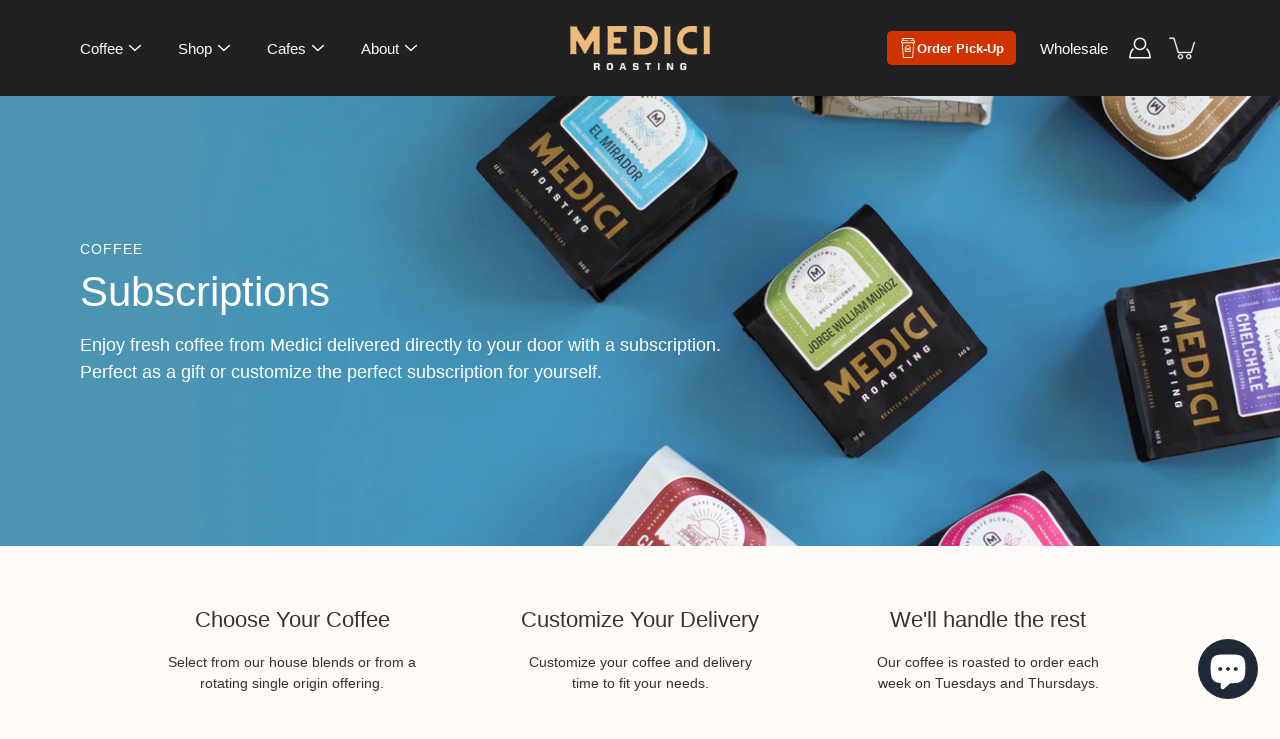

--- FILE ---
content_type: text/html; charset=utf-8
request_url: https://mediciroasting.com/pages/subscriptions
body_size: 38983
content:
<!doctype html>
<html class="no-js no-touch" lang="en">
<head>
  <!-- Google Tag Manager -->

 <style>
    .PLW_purchase-option-input input{-webkit-appearance: auto !important;}
    .PLW_purchase-option-input{padding-bottom: 10px; display: flex;}
    .PLW_purchase-option-input label{margin: 0;padding-left: 8px;}
    #PLW_purchase-option-info-wrapper{font-size: 14px}
    #PLW-release-info{
      display: flex !important;
    }
    .PLW-release-date-label{
      width: auto;
      padding-right: 5px;  
    }
    .PLW-release-date{
      font-weight: bold;
    }
    
  </style>

<script>(function(w,d,s,l,i){w[l]=w[l]||[];w[l].push({'gtm.start':
new Date().getTime(),event:'gtm.js'});var f=d.getElementsByTagName(s)[0],
j=d.createElement(s),dl=l!='dataLayer'?'&l='+l:'';j.async=true;j.src=
'https://www.googletagmanager.com/gtm.js?id='+i+dl;f.parentNode.insertBefore(j,f);
})(window,document,'script','dataLayer','GTM-KNP577GG');</script>
<!-- End Google Tag Manager -->
    <meta charset="utf-8">
  <meta http-equiv='X-UA-Compatible' content='IE=edge'>
  <meta name="viewport" content="width=device-width, height=device-height, initial-scale=1.0, minimum-scale=1.0">
  <link rel="canonical" href="https://mediciroasting.com/pages/subscriptions">
  
  <link rel="preload" as="style" href="//mediciroasting.com/cdn/shop/t/33/assets/theme.css?v=84538270964409774021690892485">
  <link rel="preload" as="script" href="//mediciroasting.com/cdn/shop/t/33/assets/lazysizes.min.js?v=111431644619468174291688567804">
  <link rel="preload" as="script" href="//mediciroasting.com/cdn/shop/t/33/assets/theme.js?v=89153928472161923171688567804">
  <link rel="preload" as="image" href="//mediciroasting.com/cdn/shop/t/33/assets/loading.svg?v=25500050876666789991688567804">

  <link rel="preconnect" href="https://cdn.shopify.com" crossorigin>
  <link rel="preconnect" href="https://fonts.shopify.com" crossorigin>
  <link rel="preconnect" href="https://monorail-edge.shopifysvc.com" crossorigin>

  <title>Subscriptions &ndash; Medici Roasting</title><link rel="shortcut icon" href="//mediciroasting.com/cdn/shop/files/favicon_32x32.png?v=1614299982" type="image/png"><meta name="description" content="Proudly serving Austin since 2006, we strive to provide unforgettable craft coffee in our cafes and online store. All are welcome! "><link rel="preload" as="font" href="//mediciroasting.com/cdn/fonts/inter/inter_n4.b2a3f24c19b4de56e8871f609e73ca7f6d2e2bb9.woff2" type="font/woff2" crossorigin><link rel="preload" as="font" href="//mediciroasting.com/cdn/fonts/work_sans/worksans_n4.b7973b3d07d0ace13de1b1bea9c45759cdbe12cf.woff2" type="font/woff2" crossorigin>



















<!-- /snippets/social-meta-tags.liquid -->

<meta property="og:site_name" content="Medici Roasting">
<meta property="og:url" content="https://mediciroasting.com/pages/subscriptions">
<meta property="og:title" content="Subscriptions">
<meta property="og:type" content="website">
<meta property="og:description" content="Proudly serving Austin since 2006, we strive to provide unforgettable craft coffee in our cafes and online store. All are welcome! "><meta property="og:image" content="http://mediciroasting.com/cdn/shop/files/logo-black_4x_de7bd69b-423a-4628-8c29-321d20ed1c28.png?v=1688151112">
  <meta property="og:image:secure_url" content="https://mediciroasting.com/cdn/shop/files/logo-black_4x_de7bd69b-423a-4628-8c29-321d20ed1c28.png?v=1688151112">
  <meta property="og:image:width" content="1200">
  <meta property="og:image:height" content="628"><meta name="twitter:card" content="summary_large_image">
<meta name="twitter:title" content="Subscriptions">
<meta name="twitter:description" content="Proudly serving Austin since 2006, we strive to provide unforgettable craft coffee in our cafes and online store. All are welcome! "><style data-shopify>@font-face {
  font-family: "Work Sans";
  font-weight: 400;
  font-style: normal;
  font-display: swap;
  src: url("//mediciroasting.com/cdn/fonts/work_sans/worksans_n4.b7973b3d07d0ace13de1b1bea9c45759cdbe12cf.woff2") format("woff2"),
       url("//mediciroasting.com/cdn/fonts/work_sans/worksans_n4.cf5ceb1e6d373a9505e637c1aff0a71d0959556d.woff") format("woff");
}

@font-face {
  font-family: Inter;
  font-weight: 400;
  font-style: normal;
  font-display: swap;
  src: url("//mediciroasting.com/cdn/fonts/inter/inter_n4.b2a3f24c19b4de56e8871f609e73ca7f6d2e2bb9.woff2") format("woff2"),
       url("//mediciroasting.com/cdn/fonts/inter/inter_n4.af8052d517e0c9ffac7b814872cecc27ae1fa132.woff") format("woff");
}



  @font-face {
  font-family: "Work Sans";
  font-weight: 500;
  font-style: normal;
  font-display: swap;
  src: url("//mediciroasting.com/cdn/fonts/work_sans/worksans_n5.42fc03d7028ac0f31a2ddf10d4a2904a7483a1c4.woff2") format("woff2"),
       url("//mediciroasting.com/cdn/fonts/work_sans/worksans_n5.1f79bf93aa21696aa0428c88e39fb9f946295341.woff") format("woff");
}




  @font-face {
  font-family: Inter;
  font-weight: 500;
  font-style: normal;
  font-display: swap;
  src: url("//mediciroasting.com/cdn/fonts/inter/inter_n5.d7101d5e168594dd06f56f290dd759fba5431d97.woff2") format("woff2"),
       url("//mediciroasting.com/cdn/fonts/inter/inter_n5.5332a76bbd27da00474c136abb1ca3cbbf259068.woff") format("woff");
}



  @font-face {
  font-family: Inter;
  font-weight: 400;
  font-style: italic;
  font-display: swap;
  src: url("//mediciroasting.com/cdn/fonts/inter/inter_i4.feae1981dda792ab80d117249d9c7e0f1017e5b3.woff2") format("woff2"),
       url("//mediciroasting.com/cdn/fonts/inter/inter_i4.62773b7113d5e5f02c71486623cf828884c85c6e.woff") format("woff");
}




  @font-face {
  font-family: Inter;
  font-weight: 500;
  font-style: italic;
  font-display: swap;
  src: url("//mediciroasting.com/cdn/fonts/inter/inter_i5.4474f48e6ab2b1e01aa2b6d942dd27fa24f2d99f.woff2") format("woff2"),
       url("//mediciroasting.com/cdn/fonts/inter/inter_i5.493dbd6ee8e49f4ad722ebb68d92f201af2c2f56.woff") format("woff");
}



:root {
  --COLOR-BACKGROUND: #fefbf7;
  --COLOR-BACKGROUND-ALPHA-25: rgba(254, 251, 247, 0.25);
  --COLOR-BACKGROUND-ALPHA-35: rgba(254, 251, 247, 0.35);
  --COLOR-BACKGROUND-ALPHA-60: rgba(254, 251, 247, 0.6);
  --COLOR-BACKGROUND-OVERLAY: rgba(254, 251, 247, 0.9);
  --COLOR-BACKGROUND-TABLE-HEADER: #db891b;
  --COLOR-HEADING: #000000;
  --COLOR-TEXT: #000000;
  --COLOR-TEXT-DARK: #000000;
  --COLOR-TEXT-LIGHT: #4c4b4a;
  --COLOR-TEXT-ALPHA-5: rgba(0, 0, 0, 0.05);
  --COLOR-TEXT-ALPHA-8: rgba(0, 0, 0, 0.08);
  --COLOR-TEXT-ALPHA-10: rgba(0, 0, 0, 0.1);
  --COLOR-TEXT-ALPHA-25: rgba(0, 0, 0, 0.25);
  --COLOR-TEXT-ALPHA-30: rgba(0, 0, 0, 0.3);
  --COLOR-TEXT-ALPHA-55: rgba(0, 0, 0, 0.55);
  --COLOR-TEXT-ALPHA-60: rgba(0, 0, 0, 0.6);
  --COLOR-LABEL: rgba(0, 0, 0, 0.8);
  --COLOR-INPUT-PLACEHOLDER: rgba(0, 0, 0, 0.5);
  --COLOR-CART-TEXT: rgba(0, 0, 0, 0.6);
  --COLOR-BORDER: #e4e4e4;
  --COLOR-BORDER-ALPHA-8: rgba(228, 228, 228, 0.08);
  --COLOR-BORDER-DARK: #8b8b8b;
  --COLOR-ERROR-TEXT: #d02e2e;
  --COLOR-ERROR-BG: rgba(208, 46, 46, 0.05);
  --COLOR-ERROR-BORDER: rgba(208, 46, 46, 0.25);
  --COLOR-BADGE-TEXT: #fff;
  --COLOR-BADGE-BG: #2e3234;
  --COLOR-BUTTON-PRIMARY-BG: #000000;
  --COLOR-BUTTON-PRIMARY-TEXT: #fff;
  --COLOR-BUTTON-PRIMARY-BORDER: #000000;
  --COLOR-BUTTON-SECONDARY-BG: #ecbc7d;
  --COLOR-BUTTON-SECONDARY-TEXT: #fff;
  --COLOR-BUTTON-SECONDARY-BORDER: #ecbc7d;
  --COLOR-BUTTON-ALT-BG: transparent;
  --COLOR-BUTTON-ALT-TEXT: #000000;
  --COLOR-BUTTON-ALT-BORDER: #000000;
  --COLOR-SEARCH-OVERLAY: rgba(51, 51, 51, 0.5);

  --COLOR-TAG-SAVING: #28be13;

  --COLOR-WHITE: #fff;
  --COLOR-BLACK: #000;

  --BODY-LETTER-SPACING: 0px;
  --HEADING-LETTER-SPACING: 0px;
  --NAV-LETTER-SPACING: 0px;

  --BODY-FONT-FAMILY: 'ringside-medium', sans-serif;
  --HEADING-FONT-FAMILY: 'ringside-medium', sans-serif;
  --NAV-FONT-FAMILY: 'Vitesse Sans', sans-serif;

  --BODY-FONT-WEIGHT: 400;
  --HEADING-FONT-WEIGHT: 400;
  --NAV-FONT-WEIGHT: 400;

  --BODY-FONT-STYLE: normal;
  --HEADING-FONT-STYLE: normal;
  --NAV-FONT-STYLE: normal;

  --BODY-FONT-WEIGHT-MEDIUM: 400;
  --BODY-FONT-WEIGHT-BOLD: 500;
  --NAV-FONT-WEIGHT-MEDIUM: 400;
  --NAV-FONT-WEIGHT-BOLD: 500;

  --HEADING-FONT-WEIGHT-BOLD: 500;

  --FONT-ADJUST-BODY: 1.0;
  --FONT-ADJUST-HEADING: 1.0;
  --FONT-ADJUST-NAV: 1.0;

  --IMAGE-SIZE: cover;
  --IMAGE-ASPECT-RATIO: 1;
  --IMAGE-ASPECT-RATIO-PADDING: 100%;

  --icon-loading: url( "//mediciroasting.com/cdn/shop/t/33/assets/loading.svg?v=25500050876666789991688567804" );
  --icon-zoom-in: url( "//mediciroasting.com/cdn/shop/t/33/assets/icon-zoom-in.svg?v=66463440030260818311688567804" );
  --icon-zoom-out: url( "//mediciroasting.com/cdn/shop/t/33/assets/icon-zoom-out.svg?v=19447117299412374421688567803" );

  --header-height: 120px;
  --header-initial-height: 120px;
  --scrollbar-width: 0px;
  --collection-featured-block-height: none;
  --announcement-height: 0px;

  
  --color-placeholder-bg: #ABA9A9;
  --color-placeholder-fill: rgba(246, 247, 255, 0.3);

  --swatch-size: 22px;

  
  --overlay-color: #000;
  --overlay-opacity: 0;

  
  --gutter: 10px;
  --gap: 10px;
  --outer: 10px;
  --outer-offset: calc(var(--outer) * -1);

  
  --move-offset: 20px;

  
  --PARALLAX-STRENGTH-MIN: 120.0%;
  --PARALLAX-STRENGTH-MAX: 130.0%;

  
  --PI: 3.14159265358979
}

  
  /// CUSTOM FONTS



   @font-face {
        font-family: 'ringside-medium'!important;
        src: url('ringsidecompressed-medium-webfont.woff') format('woff'),
          url('ringsidecompressed-medium-webfont.woff2') format('woff2');
        font-weight: normal;
        font-style: normal; }



@font-face {
    font-family: 'Vitesse Sans';
    src: url('VitesseSans-Bold.woff2') format('woff2'),
        url('VitesseSans-Bold.woff') format('woff');
    font-weight: bold;
    font-style: normal;
    font-display: swap;
}







  menu-item__link {
    font-family: 'Vitesse Sans'!important;
  }</style><link href="//mediciroasting.com/cdn/shop/t/33/assets/theme.css?v=84538270964409774021690892485" rel="stylesheet" type="text/css" media="all" /><script type="text/javascript">
    if (window.MSInputMethodContext && document.documentMode) {
      var scripts = document.getElementsByTagName('script')[0];
      var polyfill = document.createElement("script");
      polyfill.defer = true;
      polyfill.src = "//mediciroasting.com/cdn/shop/t/33/assets/ie11.js?v=144489047535103983231688567804";

      scripts.parentNode.insertBefore(polyfill, scripts);
    } else {
      document.documentElement.className = document.documentElement.className.replace('no-js', 'js');
    }

    document.addEventListener('lazyloaded', function (e) {
      const lazyImage = e.target.parentNode;
      if (lazyImage.classList.contains('lazy-image')) {
        lazyImage.style.backgroundImage = 'none';
      }
    });

    let root = '/';
    if (root[root.length - 1] !== '/') {
      root = `${root}/`;
    }

    window.theme = {
      info: {
        name: 'Modular'
      },
      version: '3.2.0',
      routes: {
        root: root,
        search_url: "\/search",
        cart_url: "\/cart",
        product_recommendations_url: "\/recommendations\/products"
      },
      assets: {
        photoswipe: '//mediciroasting.com/cdn/shop/t/33/assets/photoswipe.js?v=29365444203438451061688567804',
        smoothscroll: '//mediciroasting.com/cdn/shop/t/33/assets/smoothscroll.js?v=37906625415260927261688567803',
        no_image: "//mediciroasting.com/cdn/shopifycloud/storefront/assets/no-image-2048-a2addb12_1024x.gif",
        blank: "\/\/mediciroasting.com\/cdn\/shop\/t\/33\/assets\/blank_1x1.gif?v=50849316544257392421688567804",
        swatches: '//mediciroasting.com/cdn/shop/t/33/assets/swatches.json?v=140772240763402696901688567803',
        base: "//mediciroasting.com/cdn/shop/t/33/assets/",
        image: '//mediciroasting.com/cdn/shop/t/33/assets/image.png?3431',
      },
      translations: {
        add_to_cart: "Add to Cart",
        form_submit: "Add to Cart",
        form_submit_error: "Woops!",
        on_sale: "Sale",
        pre_order: "Pre-order",
        sold_out: "Sold out",
        unavailable: "Unavailable",
        from: "From",
        no_results: "No results found",
        free: "Free",
        color: ["Color"," Colour"],
        delete_confirm: "Are you sure you wish to delete this address?",
      },
      icons: {
        arrow: '<svg aria-hidden="true" focusable="false" role="presentation" class="icon icon-arrow" viewBox="0 0 1024 1024"><path d="M926.553 256.428c25.96-23.409 62.316-19.611 83.605 7.033 20.439 25.582 18.251 61.132-6.623 83.562l-467.01 421.128c-22.547 20.331-56.39 19.789-78.311-1.237L19.143 345.786c-24.181-23.193-25.331-58.79-4.144-83.721 22.077-25.978 58.543-28.612 83.785-4.402l400.458 384.094 427.311-385.33z"/></svg>',
        arrowSlider: '<svg aria-hidden="true" focusable="false" role="presentation" class="icon icon-submit" viewBox="0 0 1024 1024"><path d="M1023.998 511.724v-6.44a4.818 4.818 0 00-1.605-3.215l-.005-.005c0-1.61-1.61-1.61-1.61-3.22s-1.61-1.61-1.61-3.22c-.89 0-1.61-.72-1.61-1.61L652.074 115.649c-6.058-5.789-14.286-9.354-23.346-9.354s-17.288 3.564-23.358 9.366l.013-.013c-6.101 5.61-9.909 13.631-9.909 22.541s3.81 16.931 9.888 22.52l.022.02 307.522 318.793H32.201C14.416 479.522 0 493.939 0 511.723s14.417 32.201 32.201 32.201h887.145L605.384 862.717a32.062 32.062 0 00-8.429 21.72c0 9.19 3.851 17.481 10.025 23.347l.014.013c5.61 6.101 13.631 9.909 22.541 9.909s16.931-3.81 22.52-9.888l.02-.022 363.874-370.315c0-1.61 0-1.61 1.61-3.22.89 0 1.61-.72 1.61-1.61 0-1.61 1.61-1.61 1.61-3.22h1.61v-3.22a4.81 4.81 0 001.608-3.203l.002-.017v-11.27z"/></svg>',
        arrowNavSlider: 'M0.0776563715,49.6974826 L0.0776563715,50.3266624 C0.0882978908,50.4524827 0.146435015,50.5626537 0.234305795,50.6407437 C0.234697028,50.7982538 0.39181593,50.7982538 0.39181593,50.9556075 C0.39181593,51.1129611 0.548934833,51.1127264 0.548934833,51.27008 C0.636101395,51.27008 0.706053735,51.3405018 0.706053735,51.4271989 L36.3981789,88.377449 C36.9898787,88.9427015 37.7935482,89.2908983 38.6778897,89.2908983 C39.5622313,89.2908983 40.3661354,88.9429363 40.9590089,88.3761189 C41.5534473,87.8297238 41.9253528,87.0464767 41.9253528,86.1759065 C41.9253528,85.3053363 41.5534473,84.5227934 40.9597131,83.9766331 L10.297036,52.0652206 L96.9330092,52.8421298 C98.6696895,52.8421298 100.077578,51.4342411 100.077578,49.6975608 C100.077578,47.9608805 98.6696895,46.5529919 96.9330092,46.5529919 L10.297036,46.5529919 L40.9578352,15.4206794 C41.4680804,14.8636428 41.7811445,14.1180323 41.7811445,13.299496 C41.7811445,12.4018526 41.4053267,11.5926276 40.8022812,11.0197852 C40.2533823,10.422843 39.4701352,10.0509375 38.599565,10.0509375 C37.7289948,10.0509375 36.9464519,10.422843 36.4002916,11.0165771 L36.3981007,11.018768 L0.863172638,47.1829542 C0.863172638,47.3400731 0.863172638,47.3400731 0.706053735,47.4974267 C0.618887173,47.4974267 0.548934833,47.5678485 0.548934833,47.6545456 C0.548934833,47.8116645 0.39181593,47.8116645 0.39181593,47.9690181 L0.234697028,47.9690181 L0.234697028,48.2834907 C0.146356768,48.3619719 0.0882196443,48.4723777 0.077578125,48.5964766 L0.077578125,49.6984215 L0.0776563715,49.6974826 Z',
        check: '<svg aria-hidden="true" focusable="false" role="presentation" class="icon icon-check" viewBox="0 0 1317 1024"><path d="M1277.067 47.359c-42.785-42.731-112.096-42.731-154.88 0L424.495 745.781l-232.32-233.782c-43.178-40.234-110.463-39.047-152.195 2.685s-42.919 109.017-2.685 152.195L347.056 976.64c42.785 42.731 112.096 42.731 154.88 0l775.132-774.401c42.731-42.785 42.731-112.096 0-154.88z"/></svg>',
        close: '<svg aria-hidden="true" focusable="false" role="presentation" class="icon icon-close" viewBox="0 0 1024 1024"><path d="M446.174 512L13.632 79.458c-18.177-18.177-18.177-47.649 0-65.826s47.649-18.177 65.826 0L512 446.174 944.542 13.632c18.177-18.177 47.649-18.177 65.826 0s18.177 47.649 0 65.826L577.826 512l432.542 432.542c18.177 18.177 18.177 47.649 0 65.826s-47.649 18.177-65.826 0L512 577.826 79.458 1010.368c-18.177 18.177-47.649 18.177-65.826 0s-18.177-47.649 0-65.826L446.174 512z"/></svg>',
        plus: '<svg aria-hidden="true" focusable="false" role="presentation" class="icon icon-plus" viewBox="0 0 1024 1024"><path d="M465.066 465.067l.001-411.166c-.005-.407-.005-.407-.006-.805 0-29.324 23.796-53.095 53.149-53.095s53.149 23.771 53.149 53.095c-.001.365-.001.365-.004.524l-.009 411.446 398.754.001c.407-.005.407-.005.805-.006 29.324 0 53.095 23.796 53.095 53.149s-23.771 53.149-53.095 53.149c-.365-.001-.365-.001-.524-.004l-399.037-.009-.009 396.75a53.99 53.99 0 01.071 2.762c0 29.35-23.817 53.142-53.197 53.142-28.299 0-51.612-22.132-53.124-50.361l-.044-.832.583-.382-.586.017c-.02-.795-.02-.795-.024-1.59.011-1.42.011-1.42.05-1.933l.001-397.576-409.162-.009c-1.378.059-1.378.059-2.762.071-29.35 0-53.142-23.817-53.142-53.197 0-28.299 22.132-51.612 50.361-53.124l.832-.044.382.583-.017-.586c.795-.02.795-.02 1.59-.024 1.42.011 1.42.011 1.933.05l409.986.001z"/></svg>',
        minus: '<svg aria-hidden="true" focusable="false" role="presentation" class="icon icon-minus" viewBox="0 0 1024 1024"><path d="M51.573 459.468l-.017-.585c.795-.02.795-.02 1.59-.024 1.42.011 1.42.011 1.933.05l915.021.002c.407-.005.407-.005.805-.006 29.324 0 53.095 23.771 53.095 53.095s-23.771 53.095-53.095 53.095c-.365-.001-.365-.001-.524-.004l-914.477-.021c-1.378.059-1.378.059-2.762.071C23.792 565.141 0 541.348 0 511.999c0-28.271 22.132-51.558 50.361-53.069l.832-.044.382.582z"/></svg>',
      },
      settings: {
        enableAcceptTerms: false,
        enableAjaxCart: false,
        enablePaymentButton: true,
        enableVideoLooping: true,
        showQuickView: true,
        showQuantity: true,
        imageBackgroundSize: "cover",
        searchType: "product",
        hoverImage: false,
        savingBadgeType: "percentage",
        showBadge: true,
        showSoldBadge: false,
        showSavingBadge: true,
        quickButton: null,
        currencyCodeEnable: null,
      },
      strings: {
        saving_badge: "Save {{ discount }}",
        saving_up_to_badge: "Save up to {{ discount }}",
      }
    };
    window.moneyFormat = "${{amount}}";
    window.moneyWithCurrencyFormat = "${{amount}} USD";
    window.slate = window.slate || {};
    window.lazySizesConfig = window.lazySizesConfig || {};
    window.lazySizesConfig.preloadAfterLoad = true;
  </script>

  <script src="//mediciroasting.com/cdn/shop/t/33/assets/lazysizes.min.js?v=111431644619468174291688567804" async></script>

  <!-- Shopify app scripts =========================================================== --><!-- Theme Javascript ============================================================== -->
  <script src="//mediciroasting.com/cdn/shop/t/33/assets/vendor.js?v=4411761903807698381688567803" defer></script>
  <script src="//mediciroasting.com/cdn/shop/t/33/assets/theme.js?v=89153928472161923171688567804" defer></script>

  
  <script>window.performance && window.performance.mark && window.performance.mark('shopify.content_for_header.start');</script><meta name="google-site-verification" content="8mR9AlZcGHukdhYrL7AWmn5tj6_lftI5-G9S6aTnHPY">
<meta name="google-site-verification" content="kvh1ESmyjC85PpqjB6638kMi6KkevtqU5r4-wvNuns4">
<meta id="shopify-digital-wallet" name="shopify-digital-wallet" content="/27093925966/digital_wallets/dialog">
<meta name="shopify-checkout-api-token" content="61c52d3c81dd6fbea49a43194e8997eb">
<meta id="in-context-paypal-metadata" data-shop-id="27093925966" data-venmo-supported="false" data-environment="production" data-locale="en_US" data-paypal-v4="true" data-currency="USD">
<script async="async" src="/checkouts/internal/preloads.js?locale=en-US"></script>
<link rel="preconnect" href="https://shop.app" crossorigin="anonymous">
<script async="async" src="https://shop.app/checkouts/internal/preloads.js?locale=en-US&shop_id=27093925966" crossorigin="anonymous"></script>
<script id="apple-pay-shop-capabilities" type="application/json">{"shopId":27093925966,"countryCode":"US","currencyCode":"USD","merchantCapabilities":["supports3DS"],"merchantId":"gid:\/\/shopify\/Shop\/27093925966","merchantName":"Medici Roasting","requiredBillingContactFields":["postalAddress","email","phone"],"requiredShippingContactFields":["postalAddress","email","phone"],"shippingType":"shipping","supportedNetworks":["visa","masterCard","amex","discover","elo","jcb"],"total":{"type":"pending","label":"Medici Roasting","amount":"1.00"},"shopifyPaymentsEnabled":true,"supportsSubscriptions":true}</script>
<script id="shopify-features" type="application/json">{"accessToken":"61c52d3c81dd6fbea49a43194e8997eb","betas":["rich-media-storefront-analytics"],"domain":"mediciroasting.com","predictiveSearch":true,"shopId":27093925966,"locale":"en"}</script>
<script>var Shopify = Shopify || {};
Shopify.shop = "medici-roasting.myshopify.com";
Shopify.locale = "en";
Shopify.currency = {"active":"USD","rate":"1.0"};
Shopify.country = "US";
Shopify.theme = {"name":"New site -  Modular - July 20 with WC - 2023-07-05","id":136718876924,"schema_name":"Modular","schema_version":"3.2.0","theme_store_id":null,"role":"main"};
Shopify.theme.handle = "null";
Shopify.theme.style = {"id":null,"handle":null};
Shopify.cdnHost = "mediciroasting.com/cdn";
Shopify.routes = Shopify.routes || {};
Shopify.routes.root = "/";</script>
<script type="module">!function(o){(o.Shopify=o.Shopify||{}).modules=!0}(window);</script>
<script>!function(o){function n(){var o=[];function n(){o.push(Array.prototype.slice.apply(arguments))}return n.q=o,n}var t=o.Shopify=o.Shopify||{};t.loadFeatures=n(),t.autoloadFeatures=n()}(window);</script>
<script>
  window.ShopifyPay = window.ShopifyPay || {};
  window.ShopifyPay.apiHost = "shop.app\/pay";
  window.ShopifyPay.redirectState = null;
</script>
<script id="shop-js-analytics" type="application/json">{"pageType":"page"}</script>
<script defer="defer" async type="module" src="//mediciroasting.com/cdn/shopifycloud/shop-js/modules/v2/client.init-shop-cart-sync_CG-L-Qzi.en.esm.js"></script>
<script defer="defer" async type="module" src="//mediciroasting.com/cdn/shopifycloud/shop-js/modules/v2/chunk.common_B8yXDTDb.esm.js"></script>
<script type="module">
  await import("//mediciroasting.com/cdn/shopifycloud/shop-js/modules/v2/client.init-shop-cart-sync_CG-L-Qzi.en.esm.js");
await import("//mediciroasting.com/cdn/shopifycloud/shop-js/modules/v2/chunk.common_B8yXDTDb.esm.js");

  window.Shopify.SignInWithShop?.initShopCartSync?.({"fedCMEnabled":true,"windoidEnabled":true});

</script>
<script>
  window.Shopify = window.Shopify || {};
  if (!window.Shopify.featureAssets) window.Shopify.featureAssets = {};
  window.Shopify.featureAssets['shop-js'] = {"shop-cart-sync":["modules/v2/client.shop-cart-sync_C7TtgCZT.en.esm.js","modules/v2/chunk.common_B8yXDTDb.esm.js"],"shop-button":["modules/v2/client.shop-button_aOcg-RjH.en.esm.js","modules/v2/chunk.common_B8yXDTDb.esm.js"],"init-shop-email-lookup-coordinator":["modules/v2/client.init-shop-email-lookup-coordinator_D-37GF_a.en.esm.js","modules/v2/chunk.common_B8yXDTDb.esm.js"],"init-fed-cm":["modules/v2/client.init-fed-cm_DGh7x7ZX.en.esm.js","modules/v2/chunk.common_B8yXDTDb.esm.js"],"init-windoid":["modules/v2/client.init-windoid_C5PxDKWE.en.esm.js","modules/v2/chunk.common_B8yXDTDb.esm.js"],"shop-toast-manager":["modules/v2/client.shop-toast-manager_BmSBWum3.en.esm.js","modules/v2/chunk.common_B8yXDTDb.esm.js"],"shop-cash-offers":["modules/v2/client.shop-cash-offers_DkchToOx.en.esm.js","modules/v2/chunk.common_B8yXDTDb.esm.js","modules/v2/chunk.modal_dvVUSHam.esm.js"],"init-shop-cart-sync":["modules/v2/client.init-shop-cart-sync_CG-L-Qzi.en.esm.js","modules/v2/chunk.common_B8yXDTDb.esm.js"],"avatar":["modules/v2/client.avatar_BTnouDA3.en.esm.js"],"shop-login-button":["modules/v2/client.shop-login-button_DrVPCwAQ.en.esm.js","modules/v2/chunk.common_B8yXDTDb.esm.js","modules/v2/chunk.modal_dvVUSHam.esm.js"],"pay-button":["modules/v2/client.pay-button_Cw45D1uM.en.esm.js","modules/v2/chunk.common_B8yXDTDb.esm.js"],"init-customer-accounts":["modules/v2/client.init-customer-accounts_BNYsaOzg.en.esm.js","modules/v2/client.shop-login-button_DrVPCwAQ.en.esm.js","modules/v2/chunk.common_B8yXDTDb.esm.js","modules/v2/chunk.modal_dvVUSHam.esm.js"],"checkout-modal":["modules/v2/client.checkout-modal_NoX7b1qq.en.esm.js","modules/v2/chunk.common_B8yXDTDb.esm.js","modules/v2/chunk.modal_dvVUSHam.esm.js"],"init-customer-accounts-sign-up":["modules/v2/client.init-customer-accounts-sign-up_pIEGEpjr.en.esm.js","modules/v2/client.shop-login-button_DrVPCwAQ.en.esm.js","modules/v2/chunk.common_B8yXDTDb.esm.js","modules/v2/chunk.modal_dvVUSHam.esm.js"],"init-shop-for-new-customer-accounts":["modules/v2/client.init-shop-for-new-customer-accounts_BIu2e6le.en.esm.js","modules/v2/client.shop-login-button_DrVPCwAQ.en.esm.js","modules/v2/chunk.common_B8yXDTDb.esm.js","modules/v2/chunk.modal_dvVUSHam.esm.js"],"shop-follow-button":["modules/v2/client.shop-follow-button_B6YY9G4U.en.esm.js","modules/v2/chunk.common_B8yXDTDb.esm.js","modules/v2/chunk.modal_dvVUSHam.esm.js"],"lead-capture":["modules/v2/client.lead-capture_o2hOda6W.en.esm.js","modules/v2/chunk.common_B8yXDTDb.esm.js","modules/v2/chunk.modal_dvVUSHam.esm.js"],"shop-login":["modules/v2/client.shop-login_DA8-MZ-E.en.esm.js","modules/v2/chunk.common_B8yXDTDb.esm.js","modules/v2/chunk.modal_dvVUSHam.esm.js"],"payment-terms":["modules/v2/client.payment-terms_BFsudFhJ.en.esm.js","modules/v2/chunk.common_B8yXDTDb.esm.js","modules/v2/chunk.modal_dvVUSHam.esm.js"]};
</script>
<script>(function() {
  var isLoaded = false;
  function asyncLoad() {
    if (isLoaded) return;
    isLoaded = true;
    var urls = ["https:\/\/chimpstatic.com\/mcjs-connected\/js\/users\/abcc071355fa5061b7dbb943a\/8ddba10d1c23ca7e924d176d6.js?shop=medici-roasting.myshopify.com","\/\/www.powr.io\/powr.js?powr-token=medici-roasting.myshopify.com\u0026external-type=shopify\u0026shop=medici-roasting.myshopify.com","https:\/\/static.rechargecdn.com\/assets\/js\/widget.min.js?shop=medici-roasting.myshopify.com","https:\/\/static.affiliatly.com\/shopify\/v3\/shopify.js?affiliatly_code=AF-1071787\u0026s=2\u0026shop=medici-roasting.myshopify.com","https:\/\/a.mailmunch.co\/widgets\/site-1052162-d64a20051b5ed1cc7326a1618a88841454cec46f.js?shop=medici-roasting.myshopify.com"];
    for (var i = 0; i < urls.length; i++) {
      var s = document.createElement('script');
      s.type = 'text/javascript';
      s.async = true;
      s.src = urls[i];
      var x = document.getElementsByTagName('script')[0];
      x.parentNode.insertBefore(s, x);
    }
  };
  if(window.attachEvent) {
    window.attachEvent('onload', asyncLoad);
  } else {
    window.addEventListener('load', asyncLoad, false);
  }
})();</script>
<script id="__st">var __st={"a":27093925966,"offset":-21600,"reqid":"3ae3cea4-6a29-4b69-8f9d-5575a0dd9f3d-1767988160","pageurl":"mediciroasting.com\/pages\/subscriptions","s":"pages-103391330556","u":"2620d4ce57ce","p":"page","rtyp":"page","rid":103391330556};</script>
<script>window.ShopifyPaypalV4VisibilityTracking = true;</script>
<script id="captcha-bootstrap">!function(){'use strict';const t='contact',e='account',n='new_comment',o=[[t,t],['blogs',n],['comments',n],[t,'customer']],c=[[e,'customer_login'],[e,'guest_login'],[e,'recover_customer_password'],[e,'create_customer']],r=t=>t.map((([t,e])=>`form[action*='/${t}']:not([data-nocaptcha='true']) input[name='form_type'][value='${e}']`)).join(','),a=t=>()=>t?[...document.querySelectorAll(t)].map((t=>t.form)):[];function s(){const t=[...o],e=r(t);return a(e)}const i='password',u='form_key',d=['recaptcha-v3-token','g-recaptcha-response','h-captcha-response',i],f=()=>{try{return window.sessionStorage}catch{return}},m='__shopify_v',_=t=>t.elements[u];function p(t,e,n=!1){try{const o=window.sessionStorage,c=JSON.parse(o.getItem(e)),{data:r}=function(t){const{data:e,action:n}=t;return t[m]||n?{data:e,action:n}:{data:t,action:n}}(c);for(const[e,n]of Object.entries(r))t.elements[e]&&(t.elements[e].value=n);n&&o.removeItem(e)}catch(o){console.error('form repopulation failed',{error:o})}}const l='form_type',E='cptcha';function T(t){t.dataset[E]=!0}const w=window,h=w.document,L='Shopify',v='ce_forms',y='captcha';let A=!1;((t,e)=>{const n=(g='f06e6c50-85a8-45c8-87d0-21a2b65856fe',I='https://cdn.shopify.com/shopifycloud/storefront-forms-hcaptcha/ce_storefront_forms_captcha_hcaptcha.v1.5.2.iife.js',D={infoText:'Protected by hCaptcha',privacyText:'Privacy',termsText:'Terms'},(t,e,n)=>{const o=w[L][v],c=o.bindForm;if(c)return c(t,g,e,D).then(n);var r;o.q.push([[t,g,e,D],n]),r=I,A||(h.body.append(Object.assign(h.createElement('script'),{id:'captcha-provider',async:!0,src:r})),A=!0)});var g,I,D;w[L]=w[L]||{},w[L][v]=w[L][v]||{},w[L][v].q=[],w[L][y]=w[L][y]||{},w[L][y].protect=function(t,e){n(t,void 0,e),T(t)},Object.freeze(w[L][y]),function(t,e,n,w,h,L){const[v,y,A,g]=function(t,e,n){const i=e?o:[],u=t?c:[],d=[...i,...u],f=r(d),m=r(i),_=r(d.filter((([t,e])=>n.includes(e))));return[a(f),a(m),a(_),s()]}(w,h,L),I=t=>{const e=t.target;return e instanceof HTMLFormElement?e:e&&e.form},D=t=>v().includes(t);t.addEventListener('submit',(t=>{const e=I(t);if(!e)return;const n=D(e)&&!e.dataset.hcaptchaBound&&!e.dataset.recaptchaBound,o=_(e),c=g().includes(e)&&(!o||!o.value);(n||c)&&t.preventDefault(),c&&!n&&(function(t){try{if(!f())return;!function(t){const e=f();if(!e)return;const n=_(t);if(!n)return;const o=n.value;o&&e.removeItem(o)}(t);const e=Array.from(Array(32),(()=>Math.random().toString(36)[2])).join('');!function(t,e){_(t)||t.append(Object.assign(document.createElement('input'),{type:'hidden',name:u})),t.elements[u].value=e}(t,e),function(t,e){const n=f();if(!n)return;const o=[...t.querySelectorAll(`input[type='${i}']`)].map((({name:t})=>t)),c=[...d,...o],r={};for(const[a,s]of new FormData(t).entries())c.includes(a)||(r[a]=s);n.setItem(e,JSON.stringify({[m]:1,action:t.action,data:r}))}(t,e)}catch(e){console.error('failed to persist form',e)}}(e),e.submit())}));const S=(t,e)=>{t&&!t.dataset[E]&&(n(t,e.some((e=>e===t))),T(t))};for(const o of['focusin','change'])t.addEventListener(o,(t=>{const e=I(t);D(e)&&S(e,y())}));const B=e.get('form_key'),M=e.get(l),P=B&&M;t.addEventListener('DOMContentLoaded',(()=>{const t=y();if(P)for(const e of t)e.elements[l].value===M&&p(e,B);[...new Set([...A(),...v().filter((t=>'true'===t.dataset.shopifyCaptcha))])].forEach((e=>S(e,t)))}))}(h,new URLSearchParams(w.location.search),n,t,e,['guest_login'])})(!1,!0)}();</script>
<script integrity="sha256-4kQ18oKyAcykRKYeNunJcIwy7WH5gtpwJnB7kiuLZ1E=" data-source-attribution="shopify.loadfeatures" defer="defer" src="//mediciroasting.com/cdn/shopifycloud/storefront/assets/storefront/load_feature-a0a9edcb.js" crossorigin="anonymous"></script>
<script crossorigin="anonymous" defer="defer" src="//mediciroasting.com/cdn/shopifycloud/storefront/assets/shopify_pay/storefront-65b4c6d7.js?v=20250812"></script>
<script data-source-attribution="shopify.dynamic_checkout.dynamic.init">var Shopify=Shopify||{};Shopify.PaymentButton=Shopify.PaymentButton||{isStorefrontPortableWallets:!0,init:function(){window.Shopify.PaymentButton.init=function(){};var t=document.createElement("script");t.src="https://mediciroasting.com/cdn/shopifycloud/portable-wallets/latest/portable-wallets.en.js",t.type="module",document.head.appendChild(t)}};
</script>
<script data-source-attribution="shopify.dynamic_checkout.buyer_consent">
  function portableWalletsHideBuyerConsent(e){var t=document.getElementById("shopify-buyer-consent"),n=document.getElementById("shopify-subscription-policy-button");t&&n&&(t.classList.add("hidden"),t.setAttribute("aria-hidden","true"),n.removeEventListener("click",e))}function portableWalletsShowBuyerConsent(e){var t=document.getElementById("shopify-buyer-consent"),n=document.getElementById("shopify-subscription-policy-button");t&&n&&(t.classList.remove("hidden"),t.removeAttribute("aria-hidden"),n.addEventListener("click",e))}window.Shopify?.PaymentButton&&(window.Shopify.PaymentButton.hideBuyerConsent=portableWalletsHideBuyerConsent,window.Shopify.PaymentButton.showBuyerConsent=portableWalletsShowBuyerConsent);
</script>
<script data-source-attribution="shopify.dynamic_checkout.cart.bootstrap">document.addEventListener("DOMContentLoaded",(function(){function t(){return document.querySelector("shopify-accelerated-checkout-cart, shopify-accelerated-checkout")}if(t())Shopify.PaymentButton.init();else{new MutationObserver((function(e,n){t()&&(Shopify.PaymentButton.init(),n.disconnect())})).observe(document.body,{childList:!0,subtree:!0})}}));
</script>
<link id="shopify-accelerated-checkout-styles" rel="stylesheet" media="screen" href="https://mediciroasting.com/cdn/shopifycloud/portable-wallets/latest/accelerated-checkout-backwards-compat.css" crossorigin="anonymous">
<style id="shopify-accelerated-checkout-cart">
        #shopify-buyer-consent {
  margin-top: 1em;
  display: inline-block;
  width: 100%;
}

#shopify-buyer-consent.hidden {
  display: none;
}

#shopify-subscription-policy-button {
  background: none;
  border: none;
  padding: 0;
  text-decoration: underline;
  font-size: inherit;
  cursor: pointer;
}

#shopify-subscription-policy-button::before {
  box-shadow: none;
}

      </style>

<script>window.performance && window.performance.mark && window.performance.mark('shopify.content_for_header.end');</script>



<script>
  document.addEventListener("DOMContentLoaded", function(event) {
    const style = document.getElementById('wsg-custom-style');
    if (typeof window.isWsgCustomer != "undefined" && isWsgCustomer) {
      style.innerHTML = `
        ${style.innerHTML} 
        /* A friend of hideWsg - this will _show_ only for wsg customers. Add class to an element to use */
        .showWsg {
          display: unset;
        }
        /* wholesale only CSS */
        .additional-checkout-buttons, .shopify-payment-button {
          display: none !important;
        }
        .wsg-proxy-container select {
          background-color: 
          ${
        document.querySelector('input').style.backgroundColor
          ? document.querySelector('input').style.backgroundColor
          : 'white'
        } !important;
        }
      `;
    } else {
      style.innerHTML = `
        ${style.innerHTML}
        /* Add CSS rules here for NOT wsg customers - great to hide elements from retail when we can't access the code driving the element */
        
      `;
    }

    if (typeof window.embedButtonBg !== undefined && typeof window.embedButtonText !== undefined && window.embedButtonBg !== window.embedButtonText) {
      style.innerHTML = `
        ${style.innerHTML}
        .wsg-button-fix {
          background: ${embedButtonBg} !important;
          border-color: ${embedButtonBg} !important;
          color: ${embedButtonText} !important;
        }
      `;
    }

    // =========================
    //         CUSTOM JS
    // ==========================
    if (document.querySelector(".wsg-proxy-container")) {
      initNodeObserver(wsgCustomJs);
    }
  })

  function wsgCustomJs() {

    // update button classes
    const button = document.querySelectorAll(".wsg-button-fix");
    let buttonClass = "xxButtonClassesHerexx";
    buttonClass = buttonClass.split(" ");
    for (let i = 0; i < button.length; i++) {
      button[i].classList.add(... buttonClass);
    }

    // wsgCustomJs window placeholder
    // update secondary btn color on proxy cart
    if (document.getElementById("wsg-checkout-one")) {
      const checkoutButton = document.getElementById("wsg-checkout-one");
      let wsgBtnColor = window.getComputedStyle(checkoutButton).backgroundColor;
      let wsgBtnBackground = "none";
      let wsgBtnBorder = "thin solid " + wsgBtnColor;
      let wsgBtnPadding = window.getComputedStyle(checkoutButton).padding;
      let spofBtn = document.querySelectorAll(".spof-btn");
      for (let i = 0; i < spofBtn.length; i++) {
        spofBtn[i].style.background = wsgBtnBackground;
        spofBtn[i].style.color = wsgBtnColor;
        spofBtn[i].style.border = wsgBtnBorder;
        spofBtn[i].style.padding = wsgBtnPadding;
      }
    }

    // update Quick Order Form label
    if (typeof window.embedSPOFLabel != "undefined" && embedSPOFLabel) {
      document.querySelectorAll(".spof-btn").forEach(function(spofBtn) {
        spofBtn.removeAttribute("data-translation-selector");
        spofBtn.innerHTML = embedSPOFLabel;
      });
    }
  }

  function initNodeObserver(onChangeNodeCallback) {

    // Select the node that will be observed for mutations
    const targetNode = document.querySelector(".wsg-proxy-container");

    // Options for the observer (which mutations to observe)
    const config = {
      attributes: true,
      childList: true,
      subtree: true
    };

    // Callback function to execute when mutations are observed
    const callback = function(mutationsList, observer) {
      for (const mutation of mutationsList) {
        if (mutation.type === 'childList') {
          onChangeNodeCallback();
          observer.disconnect();
        }
      }
    };

    // Create an observer instance linked to the callback function
    const observer = new MutationObserver(callback);

    // Start observing the target node for configured mutations
    observer.observe(targetNode, config);
  }
</script>


<style id="wsg-custom-style">
  /* A friend of hideWsg - this will _show_ only for wsg customers. Add class to an element to use */
  .showWsg {
    display: none;
  }
  /* Signup/login */
  #wsg-signup select,
  #wsg-signup input,
  #wsg-signup textarea {
    height: 46px;
    border: thin solid #d1d1d1;
    padding: 6px 10px;
  }
  #wsg-signup textarea {
    min-height: 100px;
  }
  .wsg-login-input {
    height: 46px;
    border: thin solid #d1d1d1;
    padding: 6px 10px;
  }
  #wsg-signup select {
  }
/*   Quick Order Form */
  .wsg-table td {
    border: none;
    min-width: 150px;
  }
  .wsg-table tr {
    border-bottom: thin solid #d1d1d1; 
    border-left: none;
  }
  .wsg-table input[type="number"] {
    border: thin solid #d1d1d1;
    padding: 5px 15px;
    min-height: 42px;
  }
  #wsg-spof-link a {
    text-decoration: inherit;
    color: inherit;
  }
  .wsg-proxy-container {
    margin-top: 0% !important;
  }
  @media screen and (max-width:768px){
    .wsg-proxy-container .wsg-table input[type="number"] {
        max-width: 80%; 
    }
    .wsg-center img {
      width: 50px !important;
    }
    .wsg-variant-price-area {
      min-width: 70px !important;
    }
  }
  /* Submit button */
  #wsg-cart-update{
    padding: 8px 10px;
    min-height: 45px;
    max-width: 100% !important;
  }
  .wsg-table {
    background: inherit !important;
  }
  .wsg-spof-container-main {
    background: inherit !important;
  }
  /* General fixes */
  .wsg-hide-prices {
    opacity: 0;
  }
  .wsg-ws-only .button {
    margin: 0;
  }


/* === WSG Add margin top/bottom to wsg-proxy-containers === */
/* Add margin top/bottom to wsg-proxy-containers */
.wsg-proxy-container {
  margin-top: 2rem !important;
  margin-bottom: 2rem !important;
}
#wsg-checkout-one,
.wsg-button-row a.checkout-one-spof,
#wsg-clear-cart,
.wsg-return-to-summary,
#wsg-checkout-two  {
    margin-right: 0 !important;
   }
</style>
<!-- BEGIN app block: shopify://apps/fontify/blocks/app-embed/334490e2-2153-4a2e-a452-e90bdeffa3cc --><link rel="preconnect" href="https://cdn.nitroapps.co" crossorigin=""><!-- Shop metafields --><style type="text/css" id="nitro-fontify" >
</style>
<script>
    console.log(null);
    console.log(null);
  </script><script
  type="text/javascript"
  id="fontify-scripts"
>
  
  (function () {
    // Prevent duplicate execution
    if (window.fontifyScriptInitialized) {
      return;
    }
    window.fontifyScriptInitialized = true;

    if (window.opener) {
      // Remove existing listener if any before adding new one
      if (window.fontifyMessageListener) {
        window.removeEventListener('message', window.fontifyMessageListener, false);
      }

      function watchClosedWindow() {
        let itv = setInterval(function () {
          if (!window.opener || window.opener.closed) {
            clearInterval(itv);
            window.close();
          }
        }, 1000);
      }

      // Helper function to inject scripts and links from vite-tag content
      function injectScript(encodedContent) {
        

        // Decode HTML entities
        const tempTextarea = document.createElement('textarea');
        tempTextarea.innerHTML = encodedContent;
        const viteContent = tempTextarea.value;

        // Parse HTML content
        const tempDiv = document.createElement('div');
        tempDiv.innerHTML = viteContent;

        // Track duplicates within tempDiv only
        const scriptIds = new Set();
        const scriptSrcs = new Set();
        const linkKeys = new Set();

        // Helper to clone element attributes
        function cloneAttributes(source, target) {
          Array.from(source.attributes).forEach(function(attr) {
            if (attr.name === 'crossorigin') {
              target.crossOrigin = attr.value;
            } else {
              target.setAttribute(attr.name, attr.value);
            }
          });
          if (source.textContent) {
            target.textContent = source.textContent;
          }
        }

        // Inject scripts (filter duplicates within tempDiv)
        tempDiv.querySelectorAll('script').forEach(function(script) {
          const scriptId = script.getAttribute('id');
          const scriptSrc = script.getAttribute('src');

          // Skip if duplicate in tempDiv
          if ((scriptId && scriptIds.has(scriptId)) || (scriptSrc && scriptSrcs.has(scriptSrc))) {
            return;
          }

          // Track script
          if (scriptId) scriptIds.add(scriptId);
          if (scriptSrc) scriptSrcs.add(scriptSrc);

          // Clone and inject
          const newScript = document.createElement('script');
          cloneAttributes(script, newScript);

          document.head.appendChild(newScript);
        });

        // Inject links (filter duplicates within tempDiv)
        tempDiv.querySelectorAll('link').forEach(function(link) {
          const linkHref = link.getAttribute('href');
          const linkRel = link.getAttribute('rel') || '';
          const key = linkHref + '|' + linkRel;

          // Skip if duplicate in tempDiv
          if (linkHref && linkKeys.has(key)) {
            return;
          }

          // Track link
          if (linkHref) linkKeys.add(key);

          // Clone and inject
          const newLink = document.createElement('link');
          cloneAttributes(link, newLink);
          document.head.appendChild(newLink);
        });
      }

      // Function to apply preview font data


      function receiveMessage(event) {
        watchClosedWindow();
        if (event.data.action == 'fontify_ready') {
          console.log('fontify_ready');
          injectScript(`&lt;!-- BEGIN app snippet: vite-tag --&gt;


  &lt;script src=&quot;https://cdn.shopify.com/extensions/019ba0ce-caa4-76d5-b2f4-927178df93da/fontify-polaris-9/assets/main-B3V8Mu2P.js&quot; type=&quot;module&quot; crossorigin=&quot;anonymous&quot;&gt;&lt;/script&gt;

&lt;!-- END app snippet --&gt;
  &lt;!-- BEGIN app snippet: vite-tag --&gt;


  &lt;link href=&quot;//cdn.shopify.com/extensions/019ba0ce-caa4-76d5-b2f4-927178df93da/fontify-polaris-9/assets/main-GVRB1u2d.css&quot; rel=&quot;stylesheet&quot; type=&quot;text/css&quot; media=&quot;all&quot; /&gt;

&lt;!-- END app snippet --&gt;
`);

        } else if (event.data.action == 'font_audit_ready') {
          injectScript(`&lt;!-- BEGIN app snippet: vite-tag --&gt;


  &lt;script src=&quot;https://cdn.shopify.com/extensions/019ba0ce-caa4-76d5-b2f4-927178df93da/fontify-polaris-9/assets/audit-DDeWPAiq.js&quot; type=&quot;module&quot; crossorigin=&quot;anonymous&quot;&gt;&lt;/script&gt;

&lt;!-- END app snippet --&gt;
  &lt;!-- BEGIN app snippet: vite-tag --&gt;


  &lt;link href=&quot;//cdn.shopify.com/extensions/019ba0ce-caa4-76d5-b2f4-927178df93da/fontify-polaris-9/assets/audit-CNr6hPle.css&quot; rel=&quot;stylesheet&quot; type=&quot;text/css&quot; media=&quot;all&quot; /&gt;

&lt;!-- END app snippet --&gt;
`);

        } else if (event.data.action == 'preview_font_data') {
          const fontData = event?.data || null;
          window.fontifyPreviewData = fontData;
          injectScript(`&lt;!-- BEGIN app snippet: vite-tag --&gt;


  &lt;script src=&quot;https://cdn.shopify.com/extensions/019ba0ce-caa4-76d5-b2f4-927178df93da/fontify-polaris-9/assets/preview-CH6oXAfY.js&quot; type=&quot;module&quot; crossorigin=&quot;anonymous&quot;&gt;&lt;/script&gt;

&lt;!-- END app snippet --&gt;
`);
        }
      }

      // Store reference to listener for cleanup
      window.fontifyMessageListener = receiveMessage;
      window.addEventListener('message', receiveMessage, false);

      // Send init message when window is opened from opener
      if (window.opener) {
        window.opener.postMessage({ action: `${window.name}_init`, data: JSON.parse(JSON.stringify({})) }, '*');
      }
    }
  })();
</script>


<!-- END app block --><!-- BEGIN app block: shopify://apps/wholesale-gorilla/blocks/wsg-header/c48d0487-dff9-41a4-94c8-ec6173fe8b8d -->

   
  















  <!-- check for wsg customer - this now downcases to compare so we are no longer concerned about case matching in tags -->


      
      
      
      
      
      <!-- ajax data -->
      
        
          
        
      
      <script>
        console.log("Wsg-header release 5.22.24")
        // here we need to check if we on a previw theme and set the shop config from the metafield
        
const wsgShopConfigMetafields = {
            
          
            
          
            
          
            
              shopConfig : {"btnClasses":"","hideDomElements":[".hideWsg",".popover-item-price",".quickView-inner-wrap .product__price"],"wsgPriceSelectors":{"productPrice":[".modal_price",".product__price"],"collectionPrices":[".price",".product-block__price",".result__price"]},"autoInstall":false,"wsgAjax":true,"wsgMultiAjax":false,"wsgAjaxSettings":{"price":".cart-product__price","linePrice":".cart-product__total-price","subtotal":".cart-total-price__value","checkoutBtn":".cart__checkout"},"buttonClasses":"","wsgSwatch":"","wsgAccountPageSelector":".account-title h2","wsgVolumeTable":".productForm-submit","excludedSections":[],"productSelectors":[".thumbnail",".product-block",".result__item"],"wsgQVSelector":[],"fileList":[],"wsgVersion":6,"installing":false,"themeId":136718876924},
            
          
            
              shopConfig136718876924 : {"btnClasses":"","hideDomElements":[".hideWsg"],"wsgPriceSelectors":{"productPrice":[".product__price"],"collectionPrices":[".product-block__price .price"]},"autoInstall":true,"wsgMultiAjax":false,"wsgAjaxSettings":{"price":"","linePrice":"","subtotal":"","checkoutBtn":""},"wsgSwatch":"","wsgAccountPageSelector":".size--heading-1","wsgVolumeTable":".qty__adjust","excludedSections":[],"productSelectors":[".product-block"],"wsgQVSelector":[""],"fileList":[],"wsgATCButtonsSelectors":[],"wsgVersion":6,"installing":true,"themeId":136718876924},
            
          
            
              shopConfig141623001340 : {"btnClasses":"","hideDomElements":[".hideWsg"],"wsgPriceSelectors":{"productPrice":[],"collectionPrices":[]},"autoInstall":true,"wsgMultiAjax":false,"wsgAjaxSettings":{"price":"","linePrice":"","subtotal":"","checkoutBtn":""},"wsgSwatch":"","wsgAccountPageSelector":"","wsgVolumeTable":"","excludedSections":[],"productSelectors":[],"wsgQVSelector":[""],"fileList":[],"wsgATCButtonsSelectors":[],"wsgVersion":6,"themeId":141623001340},
            
          
}
        let wsgShopConfig = {"btnClasses":"","hideDomElements":[".hideWsg",".popover-item-price",".quickView-inner-wrap .product__price"],"wsgPriceSelectors":{"productPrice":[".modal_price",".product__price"],"collectionPrices":[".price",".product-block__price",".result__price"]},"autoInstall":false,"wsgAjax":true,"wsgMultiAjax":false,"wsgAjaxSettings":{"price":".cart-product__price","linePrice":".cart-product__total-price","subtotal":".cart-total-price__value","checkoutBtn":".cart__checkout"},"buttonClasses":"","wsgSwatch":"","wsgAccountPageSelector":".account-title h2","wsgVolumeTable":".productForm-submit","excludedSections":[],"productSelectors":[".thumbnail",".product-block",".result__item"],"wsgQVSelector":[],"fileList":[],"wsgVersion":6,"installing":false,"themeId":136718876924};
        if (window.Shopify.theme.role !== 'main') {
          const wsgShopConfigUnpublishedTheme = wsgShopConfigMetafields[`shopConfig${window.Shopify.theme.id}`];
          if (wsgShopConfigUnpublishedTheme) {
            wsgShopConfig = wsgShopConfigUnpublishedTheme;
          }
        }
        // ==========================================
        //      Set global liquid variables
        // ==========================================
        // general variables 1220
        var wsgVersion = 6.0;
        var wsgActive = true;
        // the permanent domain of the shop
        var shopPermanentDomain = 'medici-roasting.myshopify.com';
        const wsgShopOrigin = 'https://mediciroasting.com';
        const wsgThemeTemplate = 'page.subscriptions';
        //customer
        var isWsgCustomer = 
          false
        ;
        var wsgCustomerTags = null
        var wsgCustomerId = null
        // execution variables
        var wsgRunCollection;
        var wsgCollectionObserver;
        var wsgRunProduct;
        var wsgRunAccount;
        var wsgRunCart;
        var wsgRunSinglePage;
        var wsgRunSignup;
        var wsgRunSignupV2;
        var runProxy;
        // wsgData
        var wsgData = {"hostedStore":{"branding":{"isShowLogo":true,"shopName":"Medici Roasting"},"accountPage":{"title":"My Account"},"cartPage":{"description":"","title":"Your Cart"},"catalogPage":{"collections":[],"hideSoldOut":false,"imageAspectRatio":"adaptToImage","numberOfColumns":4,"productsPerPage":12},"spofPage":{"description":"","title":"Quick Order Form"},"colorSettings":{"background":"#FFFFFF","primaryColor":"#000000","secondaryColor":"#FFFFFF","textColor":"#000000"},"footer":{"privacyPolicy":false,"termsOfService":false},"bannerText":"You are logged in to your wholesale account"},"translations":{"custom":false,"enable":false,"language":"english","translateBasedOnMarket":true},"shop_preferences":{"cart":{"note":{"description":"","isRequired":false},"poNumber":{"isRequired":false,"isShow":false},"termsAndConditions":{"isEnable":false,"text":""}},"exclusionsAndLocksSettings":{"hidePrices":{"link":"","loginToViewPrices":false,"replacementText":"","loginToViewPricesStatus":"enabled"}},"transitions":{"installedTransitions":true,"showTransitions":false},"retailPrice":{"enable":true,"label":" MSRP","lowerOpacity":true,"strikethrough":true},"autoBackorder":false,"checkInventory":true,"customWholesaleDiscountLabel":"","draftNotification":true,"exclusions":[],"hideExclusions":true,"lockedPages":[],"marketSetting":false,"minOrder":-1,"showShipPartial":false,"taxLabel":"","taxRate":-1,"includeTaxInPriceRule":false,"retailExclusionsStatus":"enabled"},"page_styles":{"btnClasses":"","proxyMargin":0,"shipMargin":50},"volume_discounts":{"quantity_discounts":{"collections":[],"enabled":false,"products":[]},"settings":{"product_price_table":{},"custom_messages":{"custom_banner":{"banner_default":true,"banner_input":"Spend {{$}}, receive {{%}} off of your order."},"custom_success":{"success_default":true,"success_input":"Congratulations!  You received {{%}} off of your order!"}}},"discounts":[],"enabled":false},"shipping_rates":{"handlingFee":{"type":"flat","amount":-1,"percent":-1,"min":-1,"max":-1,"label":""},"itemReservationOnInternational":{"isEnabledCustomReservationTime":false,"isReserveInventory":false,"reserveInventoryDays":60},"internationalMsg":{"message":"Because you are outside of our home country we will calculate your shipping and send you an invoice shortly.","title":"Thank you for your order!"},"localPickup":{"fee":-1,"instructions":"","isEnabled":false,"locations":[],"minOrderPrice":0,"pickupTime":""},"localDelivery":{"isEnabled":true,"minOrderPrice":0},"autoApplyLowestRate":true,"customShippingRateLabel":"","deliveryTime":"","fixedPercent":-1,"flatRate":-1,"freeShippingMin":0,"ignoreAll":false,"ignoreCarrierRates":false,"ignoreShopifyFreeRates":false,"isIncludeLocalDeliveryInLowestRate":true,"redirectInternational":false,"useShopifyDefault":false},"single_page":{"collapseCollections":true,"isHideSPOFbtn":true,"isShowInventoryInfo":false,"isShowSku":false,"linkInCart":true,"menuAction":"include","message":"","excludeCollections":{"gid://shopify/Collection/160914604110":{"handle":"coffee","id":"gid://shopify/Collection/160914604110","title":"COFFEE"}},"spofButtonText":"Quick Order Form"},"net_orders":{"netRedirect":{"autoEmail":false,"message":"<p><br></p>","title":"Thank you for your order!"},"autoPending":true,"defaultPaymentTermsTemplateId":"","enabled":true,"isEnabledCustomReservationTime":false,"isReserveInventory":false,"netTag":"net","netTags":[],"reserveInventoryDays":60},"customer":{"signup":{"autoInvite":false,"autoTags":[],"taxExempt":true},"accountMessage":"<p><br></p>","accountPendingTitle":"Account Created!","loginMessage":"Log in to your wholesale account here.","redirectMessage":"<p>Keep an eye on your email. As soon as we verify your account we will send you an email with a link to set up your password and start shopping.</p>"},"quantity":{"cart":{},"collections":[],"migratedToCurrent":true,"products":[]},"activeTags":["Tier1","Tier2","Tier3","cafes","wholesaletea","Tier3Old","Tier2Old","Tier1Old","ATXColdBrew","Tier_1_2025","Tier_2_2025","OakwoodCoffee"],"hideDrafts":[],"server_link":"https://www.wholesalegorilla.app/shop_assets/wsg-index.js","tier":"advanced","updateShopAnalyticsJobId":23036,"isPauseShop":false,"installStatus":"ti_pending"}
        var wsgTier = 'advanced'
        // AJAX variables
        var wsgRunAjax;
        var wsgAjaxCart;
        // product variables
        var wsgCollectionsList = null
        var wsgProdData = null
        
          var wsgCurrentVariant = null;
        
        var wsgCheckRestrictedProd = false;
        // Market and tax variables
        var wsgShopCountryCode = "US";
        var wsgShopCountry = "United States"
        var wsgCustomerTaxExempt = null
        var wsgPricesIncludeTax = false
        var wsgCustomerSelectedMarket = {
          country: "United States",
          iso_code: "US"
        }
        var wsgPrimaryMarketCurrency = "USD";
        // money formatting
        var wsgMoneyFormat = "${{amount}}";
        // config variables
        var wsgAjaxSettings = wsgShopConfig.wsgAjaxSettings;
        var wsgSwatch = wsgShopConfig.wsgSwatch;
        var wsgPriceSelectors = wsgShopConfig.wsgPriceSelectors;
        var wsgVolumeTable = wsgShopConfig.wsgVolumeTable;
        var wsgUseLegacyCollection = wsgShopConfig.wsgUseLegacyCollection;
        var wsgQVSelector = wsgShopConfig.wsgQVSelector;
        var hideDomElements = wsgShopConfig.hideDomElements;
        // button color settings
        var embedButtonBg = '#000000';
        var embedButtonText = '#000000';
        // Quick Order Form Label settings
        var embedSPOFLabel = wsgData?.single_page?.spofButtonText || 'Quick Order Form';

        // Load WSG script
        (function() {
          var loadWsg = function(url, callback) {
            var script = document.createElement("script");
            script.type = "text/javascript";
            // If the browser is Internet Explorer.
            if (script.readyState) {
              script.onreadystatechange = function() {
                if (script.readyState == "loaded" || script.readyState == "complete") {
                  script.onreadystatechange = null;
                  callback();
                }
              };
            // For any other browser.
            } else {
              script.onload = function() {
                callback();
              };
            } script.src = url;
            document.getElementsByTagName("head")[0].appendChild(script);
          };
          loadWsg(wsgData.server_link + "?v=6", function() {})
        })();
        // Run appropriate WSG process
        // === PRODUCT===
        
        // === ACCOUNT ===
        
        // === SPOF ===
        
        // === COLLECTION ===
        // Run collection on all templates/pages if we're running the 5+ script
        
          wsgRunCollection = true;
        
        // === AJAX CART ===
        
          if (wsgAjaxSettings && (wsgAjaxSettings.price || wsgAjaxSettings.linePrice || wsgAjaxSettings.subtotal || wsgAjaxSettings.checkoutBtn)) {
            wsgRunAjax = true;
          }
        
        // === CART ===
        
      </script>
      

      
      
        
        
          
          
            
              <!-- BEGIN app snippet: wsg-exclusions --><script>
  const currentPageUrl = "https://mediciroasting.com/pages/subscriptions";

  const wsgExclusionConfig = {
    currentPageUrl: currentPageUrl,
    customerTags: wsgCustomerTags,
    productExclusionTags: wsgData.shop_preferences.exclusions,
    tagsOverrideExclusions: wsgData.shop_preferences.tagsOverrideExclusions || [],
    isWsgCustomer: isWsgCustomer,
    //areas we do not want exclusions to run. edge cases, for example hidden products within the 'head' tag.  Any time weird parts of site are disappearing
    excludedSections: wsgShopConfig.excludedSections,
    //used to be col-item, usually product grid item. If a collection isn't repricing OR exclusions leaves gaps.  if you set this for 1, you have to set for all.
    productSelectors: wsgShopConfig.productSelectors // '.grid__item', '.predictive-search__list-item'
  }

  var loadExclusions = function (url, callback) {
    var script = document.createElement("script");
    script.setAttribute("defer", "")
    script.type = "text/javascript";

    // If the browser is Internet Explorer.
    if (script.readyState) {
      script.onreadystatechange = function () {
        if (script.readyState == "loaded" || script.readyState == "complete") {
          script.onreadystatechange = null;
          callback();
        }
      };
      // For any other browser.
    } else {
      script.onload = function () {
        callback();
      };
    }

    script.src = url;
    document.getElementsByTagName("head")[0].appendChild(script);
  };

  loadExclusions(wsgData.server_link.split("wsg-index.js")[0] + "wsg-exclusions.js?v=6", function () {
  })

</script><!-- END app snippet -->
            
          
        

        
        
        
        
        
        
          
        <link href="//cdn.shopify.com/extensions/019a7869-8cc2-7d4d-b9fd-e8ffc9cd6a21/shopify-extension-23/assets/wsg-embed.css" rel="stylesheet" type="text/css" media="all" />
      
      
<link href="//cdn.shopify.com/extensions/019a7869-8cc2-7d4d-b9fd-e8ffc9cd6a21/shopify-extension-23/assets/wsg-embed.css" rel="stylesheet" type="text/css" media="all" />

<!-- END app block --><script src="https://cdn.shopify.com/extensions/019a7869-8cc2-7d4d-b9fd-e8ffc9cd6a21/shopify-extension-23/assets/wsg-dependencies.js" type="text/javascript" defer="defer"></script>
<script src="https://cdn.shopify.com/extensions/7bc9bb47-adfa-4267-963e-cadee5096caf/inbox-1252/assets/inbox-chat-loader.js" type="text/javascript" defer="defer"></script>
<link href="https://monorail-edge.shopifysvc.com" rel="dns-prefetch">
<script>(function(){if ("sendBeacon" in navigator && "performance" in window) {try {var session_token_from_headers = performance.getEntriesByType('navigation')[0].serverTiming.find(x => x.name == '_s').description;} catch {var session_token_from_headers = undefined;}var session_cookie_matches = document.cookie.match(/_shopify_s=([^;]*)/);var session_token_from_cookie = session_cookie_matches && session_cookie_matches.length === 2 ? session_cookie_matches[1] : "";var session_token = session_token_from_headers || session_token_from_cookie || "";function handle_abandonment_event(e) {var entries = performance.getEntries().filter(function(entry) {return /monorail-edge.shopifysvc.com/.test(entry.name);});if (!window.abandonment_tracked && entries.length === 0) {window.abandonment_tracked = true;var currentMs = Date.now();var navigation_start = performance.timing.navigationStart;var payload = {shop_id: 27093925966,url: window.location.href,navigation_start,duration: currentMs - navigation_start,session_token,page_type: "page"};window.navigator.sendBeacon("https://monorail-edge.shopifysvc.com/v1/produce", JSON.stringify({schema_id: "online_store_buyer_site_abandonment/1.1",payload: payload,metadata: {event_created_at_ms: currentMs,event_sent_at_ms: currentMs}}));}}window.addEventListener('pagehide', handle_abandonment_event);}}());</script>
<script id="web-pixels-manager-setup">(function e(e,d,r,n,o){if(void 0===o&&(o={}),!Boolean(null===(a=null===(i=window.Shopify)||void 0===i?void 0:i.analytics)||void 0===a?void 0:a.replayQueue)){var i,a;window.Shopify=window.Shopify||{};var t=window.Shopify;t.analytics=t.analytics||{};var s=t.analytics;s.replayQueue=[],s.publish=function(e,d,r){return s.replayQueue.push([e,d,r]),!0};try{self.performance.mark("wpm:start")}catch(e){}var l=function(){var e={modern:/Edge?\/(1{2}[4-9]|1[2-9]\d|[2-9]\d{2}|\d{4,})\.\d+(\.\d+|)|Firefox\/(1{2}[4-9]|1[2-9]\d|[2-9]\d{2}|\d{4,})\.\d+(\.\d+|)|Chrom(ium|e)\/(9{2}|\d{3,})\.\d+(\.\d+|)|(Maci|X1{2}).+ Version\/(15\.\d+|(1[6-9]|[2-9]\d|\d{3,})\.\d+)([,.]\d+|)( \(\w+\)|)( Mobile\/\w+|) Safari\/|Chrome.+OPR\/(9{2}|\d{3,})\.\d+\.\d+|(CPU[ +]OS|iPhone[ +]OS|CPU[ +]iPhone|CPU IPhone OS|CPU iPad OS)[ +]+(15[._]\d+|(1[6-9]|[2-9]\d|\d{3,})[._]\d+)([._]\d+|)|Android:?[ /-](13[3-9]|1[4-9]\d|[2-9]\d{2}|\d{4,})(\.\d+|)(\.\d+|)|Android.+Firefox\/(13[5-9]|1[4-9]\d|[2-9]\d{2}|\d{4,})\.\d+(\.\d+|)|Android.+Chrom(ium|e)\/(13[3-9]|1[4-9]\d|[2-9]\d{2}|\d{4,})\.\d+(\.\d+|)|SamsungBrowser\/([2-9]\d|\d{3,})\.\d+/,legacy:/Edge?\/(1[6-9]|[2-9]\d|\d{3,})\.\d+(\.\d+|)|Firefox\/(5[4-9]|[6-9]\d|\d{3,})\.\d+(\.\d+|)|Chrom(ium|e)\/(5[1-9]|[6-9]\d|\d{3,})\.\d+(\.\d+|)([\d.]+$|.*Safari\/(?![\d.]+ Edge\/[\d.]+$))|(Maci|X1{2}).+ Version\/(10\.\d+|(1[1-9]|[2-9]\d|\d{3,})\.\d+)([,.]\d+|)( \(\w+\)|)( Mobile\/\w+|) Safari\/|Chrome.+OPR\/(3[89]|[4-9]\d|\d{3,})\.\d+\.\d+|(CPU[ +]OS|iPhone[ +]OS|CPU[ +]iPhone|CPU IPhone OS|CPU iPad OS)[ +]+(10[._]\d+|(1[1-9]|[2-9]\d|\d{3,})[._]\d+)([._]\d+|)|Android:?[ /-](13[3-9]|1[4-9]\d|[2-9]\d{2}|\d{4,})(\.\d+|)(\.\d+|)|Mobile Safari.+OPR\/([89]\d|\d{3,})\.\d+\.\d+|Android.+Firefox\/(13[5-9]|1[4-9]\d|[2-9]\d{2}|\d{4,})\.\d+(\.\d+|)|Android.+Chrom(ium|e)\/(13[3-9]|1[4-9]\d|[2-9]\d{2}|\d{4,})\.\d+(\.\d+|)|Android.+(UC? ?Browser|UCWEB|U3)[ /]?(15\.([5-9]|\d{2,})|(1[6-9]|[2-9]\d|\d{3,})\.\d+)\.\d+|SamsungBrowser\/(5\.\d+|([6-9]|\d{2,})\.\d+)|Android.+MQ{2}Browser\/(14(\.(9|\d{2,})|)|(1[5-9]|[2-9]\d|\d{3,})(\.\d+|))(\.\d+|)|K[Aa][Ii]OS\/(3\.\d+|([4-9]|\d{2,})\.\d+)(\.\d+|)/},d=e.modern,r=e.legacy,n=navigator.userAgent;return n.match(d)?"modern":n.match(r)?"legacy":"unknown"}(),u="modern"===l?"modern":"legacy",c=(null!=n?n:{modern:"",legacy:""})[u],f=function(e){return[e.baseUrl,"/wpm","/b",e.hashVersion,"modern"===e.buildTarget?"m":"l",".js"].join("")}({baseUrl:d,hashVersion:r,buildTarget:u}),m=function(e){var d=e.version,r=e.bundleTarget,n=e.surface,o=e.pageUrl,i=e.monorailEndpoint;return{emit:function(e){var a=e.status,t=e.errorMsg,s=(new Date).getTime(),l=JSON.stringify({metadata:{event_sent_at_ms:s},events:[{schema_id:"web_pixels_manager_load/3.1",payload:{version:d,bundle_target:r,page_url:o,status:a,surface:n,error_msg:t},metadata:{event_created_at_ms:s}}]});if(!i)return console&&console.warn&&console.warn("[Web Pixels Manager] No Monorail endpoint provided, skipping logging."),!1;try{return self.navigator.sendBeacon.bind(self.navigator)(i,l)}catch(e){}var u=new XMLHttpRequest;try{return u.open("POST",i,!0),u.setRequestHeader("Content-Type","text/plain"),u.send(l),!0}catch(e){return console&&console.warn&&console.warn("[Web Pixels Manager] Got an unhandled error while logging to Monorail."),!1}}}}({version:r,bundleTarget:l,surface:e.surface,pageUrl:self.location.href,monorailEndpoint:e.monorailEndpoint});try{o.browserTarget=l,function(e){var d=e.src,r=e.async,n=void 0===r||r,o=e.onload,i=e.onerror,a=e.sri,t=e.scriptDataAttributes,s=void 0===t?{}:t,l=document.createElement("script"),u=document.querySelector("head"),c=document.querySelector("body");if(l.async=n,l.src=d,a&&(l.integrity=a,l.crossOrigin="anonymous"),s)for(var f in s)if(Object.prototype.hasOwnProperty.call(s,f))try{l.dataset[f]=s[f]}catch(e){}if(o&&l.addEventListener("load",o),i&&l.addEventListener("error",i),u)u.appendChild(l);else{if(!c)throw new Error("Did not find a head or body element to append the script");c.appendChild(l)}}({src:f,async:!0,onload:function(){if(!function(){var e,d;return Boolean(null===(d=null===(e=window.Shopify)||void 0===e?void 0:e.analytics)||void 0===d?void 0:d.initialized)}()){var d=window.webPixelsManager.init(e)||void 0;if(d){var r=window.Shopify.analytics;r.replayQueue.forEach((function(e){var r=e[0],n=e[1],o=e[2];d.publishCustomEvent(r,n,o)})),r.replayQueue=[],r.publish=d.publishCustomEvent,r.visitor=d.visitor,r.initialized=!0}}},onerror:function(){return m.emit({status:"failed",errorMsg:"".concat(f," has failed to load")})},sri:function(e){var d=/^sha384-[A-Za-z0-9+/=]+$/;return"string"==typeof e&&d.test(e)}(c)?c:"",scriptDataAttributes:o}),m.emit({status:"loading"})}catch(e){m.emit({status:"failed",errorMsg:(null==e?void 0:e.message)||"Unknown error"})}}})({shopId: 27093925966,storefrontBaseUrl: "https://mediciroasting.com",extensionsBaseUrl: "https://extensions.shopifycdn.com/cdn/shopifycloud/web-pixels-manager",monorailEndpoint: "https://monorail-edge.shopifysvc.com/unstable/produce_batch",surface: "storefront-renderer",enabledBetaFlags: ["2dca8a86","a0d5f9d2"],webPixelsConfigList: [{"id":"855376124","configuration":"{\"accountID\":\"AF-1071787\", \"server\": \"S2\"}","eventPayloadVersion":"v1","runtimeContext":"STRICT","scriptVersion":"7a2c71e345b769300212968dc75a7a85","type":"APP","apiClientId":293037,"privacyPurposes":["ANALYTICS","MARKETING","SALE_OF_DATA"],"dataSharingAdjustments":{"protectedCustomerApprovalScopes":["read_customer_email","read_customer_name","read_customer_personal_data","read_customer_phone"]}},{"id":"446628092","configuration":"{\"config\":\"{\\\"pixel_id\\\":\\\"G-0SD39FV2YZ\\\",\\\"target_country\\\":\\\"US\\\",\\\"gtag_events\\\":[{\\\"type\\\":\\\"begin_checkout\\\",\\\"action_label\\\":\\\"G-0SD39FV2YZ\\\"},{\\\"type\\\":\\\"search\\\",\\\"action_label\\\":\\\"G-0SD39FV2YZ\\\"},{\\\"type\\\":\\\"view_item\\\",\\\"action_label\\\":[\\\"G-0SD39FV2YZ\\\",\\\"MC-64R3T6Q731\\\"]},{\\\"type\\\":\\\"purchase\\\",\\\"action_label\\\":[\\\"G-0SD39FV2YZ\\\",\\\"MC-64R3T6Q731\\\"]},{\\\"type\\\":\\\"page_view\\\",\\\"action_label\\\":[\\\"G-0SD39FV2YZ\\\",\\\"MC-64R3T6Q731\\\"]},{\\\"type\\\":\\\"add_payment_info\\\",\\\"action_label\\\":\\\"G-0SD39FV2YZ\\\"},{\\\"type\\\":\\\"add_to_cart\\\",\\\"action_label\\\":\\\"G-0SD39FV2YZ\\\"}],\\\"enable_monitoring_mode\\\":false}\"}","eventPayloadVersion":"v1","runtimeContext":"OPEN","scriptVersion":"b2a88bafab3e21179ed38636efcd8a93","type":"APP","apiClientId":1780363,"privacyPurposes":[],"dataSharingAdjustments":{"protectedCustomerApprovalScopes":["read_customer_address","read_customer_email","read_customer_name","read_customer_personal_data","read_customer_phone"]}},{"id":"156074236","configuration":"{\"pixel_id\":\"1734085770117783\",\"pixel_type\":\"facebook_pixel\",\"metaapp_system_user_token\":\"-\"}","eventPayloadVersion":"v1","runtimeContext":"OPEN","scriptVersion":"ca16bc87fe92b6042fbaa3acc2fbdaa6","type":"APP","apiClientId":2329312,"privacyPurposes":["ANALYTICS","MARKETING","SALE_OF_DATA"],"dataSharingAdjustments":{"protectedCustomerApprovalScopes":["read_customer_address","read_customer_email","read_customer_name","read_customer_personal_data","read_customer_phone"]}},{"id":"shopify-app-pixel","configuration":"{}","eventPayloadVersion":"v1","runtimeContext":"STRICT","scriptVersion":"0450","apiClientId":"shopify-pixel","type":"APP","privacyPurposes":["ANALYTICS","MARKETING"]},{"id":"shopify-custom-pixel","eventPayloadVersion":"v1","runtimeContext":"LAX","scriptVersion":"0450","apiClientId":"shopify-pixel","type":"CUSTOM","privacyPurposes":["ANALYTICS","MARKETING"]}],isMerchantRequest: false,initData: {"shop":{"name":"Medici Roasting","paymentSettings":{"currencyCode":"USD"},"myshopifyDomain":"medici-roasting.myshopify.com","countryCode":"US","storefrontUrl":"https:\/\/mediciroasting.com"},"customer":null,"cart":null,"checkout":null,"productVariants":[],"purchasingCompany":null},},"https://mediciroasting.com/cdn","7cecd0b6w90c54c6cpe92089d5m57a67346",{"modern":"","legacy":""},{"shopId":"27093925966","storefrontBaseUrl":"https:\/\/mediciroasting.com","extensionBaseUrl":"https:\/\/extensions.shopifycdn.com\/cdn\/shopifycloud\/web-pixels-manager","surface":"storefront-renderer","enabledBetaFlags":"[\"2dca8a86\", \"a0d5f9d2\"]","isMerchantRequest":"false","hashVersion":"7cecd0b6w90c54c6cpe92089d5m57a67346","publish":"custom","events":"[[\"page_viewed\",{}]]"});</script><script>
  window.ShopifyAnalytics = window.ShopifyAnalytics || {};
  window.ShopifyAnalytics.meta = window.ShopifyAnalytics.meta || {};
  window.ShopifyAnalytics.meta.currency = 'USD';
  var meta = {"page":{"pageType":"page","resourceType":"page","resourceId":103391330556,"requestId":"3ae3cea4-6a29-4b69-8f9d-5575a0dd9f3d-1767988160"}};
  for (var attr in meta) {
    window.ShopifyAnalytics.meta[attr] = meta[attr];
  }
</script>
<script class="analytics">
  (function () {
    var customDocumentWrite = function(content) {
      var jquery = null;

      if (window.jQuery) {
        jquery = window.jQuery;
      } else if (window.Checkout && window.Checkout.$) {
        jquery = window.Checkout.$;
      }

      if (jquery) {
        jquery('body').append(content);
      }
    };

    var hasLoggedConversion = function(token) {
      if (token) {
        return document.cookie.indexOf('loggedConversion=' + token) !== -1;
      }
      return false;
    }

    var setCookieIfConversion = function(token) {
      if (token) {
        var twoMonthsFromNow = new Date(Date.now());
        twoMonthsFromNow.setMonth(twoMonthsFromNow.getMonth() + 2);

        document.cookie = 'loggedConversion=' + token + '; expires=' + twoMonthsFromNow;
      }
    }

    var trekkie = window.ShopifyAnalytics.lib = window.trekkie = window.trekkie || [];
    if (trekkie.integrations) {
      return;
    }
    trekkie.methods = [
      'identify',
      'page',
      'ready',
      'track',
      'trackForm',
      'trackLink'
    ];
    trekkie.factory = function(method) {
      return function() {
        var args = Array.prototype.slice.call(arguments);
        args.unshift(method);
        trekkie.push(args);
        return trekkie;
      };
    };
    for (var i = 0; i < trekkie.methods.length; i++) {
      var key = trekkie.methods[i];
      trekkie[key] = trekkie.factory(key);
    }
    trekkie.load = function(config) {
      trekkie.config = config || {};
      trekkie.config.initialDocumentCookie = document.cookie;
      var first = document.getElementsByTagName('script')[0];
      var script = document.createElement('script');
      script.type = 'text/javascript';
      script.onerror = function(e) {
        var scriptFallback = document.createElement('script');
        scriptFallback.type = 'text/javascript';
        scriptFallback.onerror = function(error) {
                var Monorail = {
      produce: function produce(monorailDomain, schemaId, payload) {
        var currentMs = new Date().getTime();
        var event = {
          schema_id: schemaId,
          payload: payload,
          metadata: {
            event_created_at_ms: currentMs,
            event_sent_at_ms: currentMs
          }
        };
        return Monorail.sendRequest("https://" + monorailDomain + "/v1/produce", JSON.stringify(event));
      },
      sendRequest: function sendRequest(endpointUrl, payload) {
        // Try the sendBeacon API
        if (window && window.navigator && typeof window.navigator.sendBeacon === 'function' && typeof window.Blob === 'function' && !Monorail.isIos12()) {
          var blobData = new window.Blob([payload], {
            type: 'text/plain'
          });

          if (window.navigator.sendBeacon(endpointUrl, blobData)) {
            return true;
          } // sendBeacon was not successful

        } // XHR beacon

        var xhr = new XMLHttpRequest();

        try {
          xhr.open('POST', endpointUrl);
          xhr.setRequestHeader('Content-Type', 'text/plain');
          xhr.send(payload);
        } catch (e) {
          console.log(e);
        }

        return false;
      },
      isIos12: function isIos12() {
        return window.navigator.userAgent.lastIndexOf('iPhone; CPU iPhone OS 12_') !== -1 || window.navigator.userAgent.lastIndexOf('iPad; CPU OS 12_') !== -1;
      }
    };
    Monorail.produce('monorail-edge.shopifysvc.com',
      'trekkie_storefront_load_errors/1.1',
      {shop_id: 27093925966,
      theme_id: 136718876924,
      app_name: "storefront",
      context_url: window.location.href,
      source_url: "//mediciroasting.com/cdn/s/trekkie.storefront.05c509f133afcfb9f2a8aef7ef881fd109f9b92e.min.js"});

        };
        scriptFallback.async = true;
        scriptFallback.src = '//mediciroasting.com/cdn/s/trekkie.storefront.05c509f133afcfb9f2a8aef7ef881fd109f9b92e.min.js';
        first.parentNode.insertBefore(scriptFallback, first);
      };
      script.async = true;
      script.src = '//mediciroasting.com/cdn/s/trekkie.storefront.05c509f133afcfb9f2a8aef7ef881fd109f9b92e.min.js';
      first.parentNode.insertBefore(script, first);
    };
    trekkie.load(
      {"Trekkie":{"appName":"storefront","development":false,"defaultAttributes":{"shopId":27093925966,"isMerchantRequest":null,"themeId":136718876924,"themeCityHash":"3643090967543485538","contentLanguage":"en","currency":"USD","eventMetadataId":"717322d4-0861-42b6-8073-cae0f19300df"},"isServerSideCookieWritingEnabled":true,"monorailRegion":"shop_domain","enabledBetaFlags":["65f19447"]},"Session Attribution":{},"S2S":{"facebookCapiEnabled":true,"source":"trekkie-storefront-renderer","apiClientId":580111}}
    );

    var loaded = false;
    trekkie.ready(function() {
      if (loaded) return;
      loaded = true;

      window.ShopifyAnalytics.lib = window.trekkie;

      var originalDocumentWrite = document.write;
      document.write = customDocumentWrite;
      try { window.ShopifyAnalytics.merchantGoogleAnalytics.call(this); } catch(error) {};
      document.write = originalDocumentWrite;

      window.ShopifyAnalytics.lib.page(null,{"pageType":"page","resourceType":"page","resourceId":103391330556,"requestId":"3ae3cea4-6a29-4b69-8f9d-5575a0dd9f3d-1767988160","shopifyEmitted":true});

      var match = window.location.pathname.match(/checkouts\/(.+)\/(thank_you|post_purchase)/)
      var token = match? match[1]: undefined;
      if (!hasLoggedConversion(token)) {
        setCookieIfConversion(token);
        
      }
    });


        var eventsListenerScript = document.createElement('script');
        eventsListenerScript.async = true;
        eventsListenerScript.src = "//mediciroasting.com/cdn/shopifycloud/storefront/assets/shop_events_listener-3da45d37.js";
        document.getElementsByTagName('head')[0].appendChild(eventsListenerScript);

})();</script>
  <script>
  if (!window.ga || (window.ga && typeof window.ga !== 'function')) {
    window.ga = function ga() {
      (window.ga.q = window.ga.q || []).push(arguments);
      if (window.Shopify && window.Shopify.analytics && typeof window.Shopify.analytics.publish === 'function') {
        window.Shopify.analytics.publish("ga_stub_called", {}, {sendTo: "google_osp_migration"});
      }
      console.error("Shopify's Google Analytics stub called with:", Array.from(arguments), "\nSee https://help.shopify.com/manual/promoting-marketing/pixels/pixel-migration#google for more information.");
    };
    if (window.Shopify && window.Shopify.analytics && typeof window.Shopify.analytics.publish === 'function') {
      window.Shopify.analytics.publish("ga_stub_initialized", {}, {sendTo: "google_osp_migration"});
    }
  }
</script>
<script
  defer
  src="https://mediciroasting.com/cdn/shopifycloud/perf-kit/shopify-perf-kit-3.0.3.min.js"
  data-application="storefront-renderer"
  data-shop-id="27093925966"
  data-render-region="gcp-us-central1"
  data-page-type="page"
  data-theme-instance-id="136718876924"
  data-theme-name="Modular"
  data-theme-version="3.2.0"
  data-monorail-region="shop_domain"
  data-resource-timing-sampling-rate="10"
  data-shs="true"
  data-shs-beacon="true"
  data-shs-export-with-fetch="true"
  data-shs-logs-sample-rate="1"
  data-shs-beacon-endpoint="https://mediciroasting.com/api/collect"
></script>
</head><body id="subscriptions" class="is-page-loading template-page allow-text-animations allow-grid-animations allow-image-animations" data-animations="true">
  <a class="in-page-link skip-link" href="#MainContent" data-skip-content>Skip to content</a>
  <!-- Google Tag Manager (noscript) -->
<noscript><iframe src="https://www.googletagmanager.com/ns.html?id=GTM-KNP577GG"
height="0" width="0" style="display:none;visibility:hidden"></iframe></noscript>
<!-- End Google Tag Manager (noscript) -->

  <div class="page-wrap"><div id="shopify-section-announcement" class="shopify-section">
</div><div id="shopify-section-header" class="shopify-section shopify-section-header">
<style data-shopify>@media screen and (max-width: 479px) {
      .shopify-section:first-child .banner--transparent-header,
      .template-page .banner--transparent-header { --header-initial-height: 25px; }
    }</style><header
  class="site-header header--is-standard header--logo_center_links_left is-moved-by-drawer"
  data-section-id="header"
  data-section-type="header"
  data-transparent="false"
  
  data-header
  data-header-height
  data-scroll-lock-fill-gap
>
  <div class="container">
    <div class="row"><h1 class="nav-item logo"><a
              href="/"
              class="logo__image-link visible-nav-link"
              data-width="140"
              aria-label="Medici Roasting"
              data-logo-image
            ><style data-shopify>.logo__image--transparent { width: 140px; height: 44.8px; }
			.header--has-scrolled .logo__image--transparent { width: 125.0px; height: 40px; }</style><img
			class="logo__image logo__image--transparent lazyload"
			src="//mediciroasting.com/cdn/shop/t/33/assets/blank_1x1.gif?v=50849316544257392421688567804"
			data-src="//mediciroasting.com/cdn/shop/files/medici-roasting-black_4x_d025af76-139c-4d77-b116-c61ec0fa77ce_{width}x.png?v=1666369841"
			data-widths= "[100, 140, 180, 220, 280, 360, 400, 440, 560, 720, 800]"
			data-aspectratio="3.125"
			data-sizes="auto"
			loading="lazy"
			width="140px"
			height="44.8px"
			alt="Medici Roasting">
		<noscript>
			<img src="//mediciroasting.com/cdn/shop/files/medici-roasting-black_4x_d025af76-139c-4d77-b116-c61ec0fa77ce_500x.png?v=1666369841"
				class="logo__image"
				width="140px"
				height="44.8px"
				alt="Medici Roasting">
		</noscript><style data-shopify>.logo__image--default { width: 140px; height: 44.93067297937098px; }
			.header--has-scrolled .logo__image--default { width: 124.63645943097998px; height: 40px; }
            .red-order-button-2 {
              background-color: #D03300;
              color: white;
              font-size: 13px;
              font-weight: 600;
              display: flex;
              align-items: center;
              gap: 4px;
              border-radius: 5px;
              padding: 7px 12px;
              margin-right: 22px;
            }

          .red-order-button-2 svg {
            width: 18px !important;
            height: 20px !important;
          }
          @media only screen and (max-width: 980px) {
            .red-order-button-2 {
              display: none;
            }
            .red-order-button-2.mobile {
              display: flex;
            }
          }</style><img
			class="logo__image logo__image--default lazyload"
			src="//mediciroasting.com/cdn/shop/t/33/assets/blank_1x1.gif?v=50849316544257392421688567804"
			data-src="//mediciroasting.com/cdn/shop/files/logo_4x_43f15082-f56b-414c-ab35-5427c8db203d_{width}x.png?v=1661515003"
			data-widths= "[180, 360, 540, 720, 900, 1080, 1296, 1512, 1728, 2048, 2450, 2700, 3000, 3350, 3750, 4100]"
			data-aspectratio="3.1159114857744994"
			data-sizes="auto"
			loading="lazy"
			width="140px"
			height="44.93067297937098px"
			alt="Medici Roasting">
		<noscript>
			<img src="//mediciroasting.com/cdn/shop/files/logo_4x_43f15082-f56b-414c-ab35-5427c8db203d_500x.png?v=1661515003"
				class="logo__image"
				width="140px"
				height="44.93067297937098px"
				alt="Medici Roasting">
		</noscript></a></h1><div class="header-fix-cont">
        <div class="header-fix-cont-inner">
          <nav class="nav-standard nav-main" data-nav-main>
<style data-shopify>.red-order-button {
      background-color: #D03300;
      color: white;
      font-size: 13px;
      font-weight: 600;
      display: flex;
      align-items: center;
      gap: 4px;
      border-radius: 5px;
      padding: 7px 12px;
      justify-content: center;
      margin-bottom: 16px;
    }
  .nav-user {
    padding-top: 20px !important;
  }

  .red-order-button svg {
    width: 18px !important;
    height: 20px !important;
  }
  @media only screen and (min-width: 980px) {
    .red-order-button {
      display: none;
    }
    .red-order-button.mobile {
      display: flex;
    }
  }</style><ul class="menu ">
  
<li
        class="menu-item has-submenu menu-item--dropdown"
        
          data-dropdown-parent
        
      >
        <!-- LINKS -->
        <a
          href="/collections/coffee"
          class="menu-item__link"
          
          data-menu-item-link
        >Coffee</a><button
            class="toggle-submenu"
            aria-haspopup="true"
            aria-expanded="false"
            aria-label="Coffee"
            aria-controls="NavDropdown--coffee-0"
            data-collapsible-trigger
          ><svg aria-hidden="true" focusable="false" role="presentation" class="icon icon-arrow" viewBox="0 0 1024 1024"><path d="M926.553 256.428c25.96-23.409 62.316-19.611 83.605 7.033 20.439 25.582 18.251 61.132-6.623 83.562l-467.01 421.128c-22.547 20.331-56.39 19.789-78.311-1.237L19.143 345.786c-24.181-23.193-25.331-58.79-4.144-83.721 22.077-25.978 58.543-28.612 83.785-4.402l400.458 384.094 427.311-385.33z"/></svg></button><div
            class="submenu submenu--dropdown "
            
              id="NavDropdown--coffee-0"
            
          >
            <ul data-collapsible-content><li
                  data-levels="0"
                  class="submenu-item"
                ><a
                    class="submenu-item__link visible-nav-link"
                    href="/collections/coffee"
                    data-visible-link
                    
                      aria-expanded="false" aria-haspopup="true"
                    
                  >All Coffee</a></li><li
                  data-levels="0"
                  class="submenu-item"
                ><a
                    class="submenu-item__link visible-nav-link"
                    href="/collections/house-blends"
                    data-visible-link
                    
                      aria-expanded="false" aria-haspopup="true"
                    
                  >House Blends</a></li><li
                  data-levels="0"
                  class="submenu-item"
                ><a
                    class="submenu-item__link visible-nav-link"
                    href="/collections/single-origin-coffee"
                    data-visible-link
                    
                      aria-expanded="false" aria-haspopup="true"
                    
                  >Single Origins</a></li><li
                  data-levels="0"
                  class="submenu-item"
                ><a
                    class="submenu-item__link visible-nav-link"
                    href="/collections/single-serve-coffee"
                    data-visible-link
                    
                      aria-expanded="false" aria-haspopup="true"
                    
                  >Single Serve</a></li><li
                  data-levels="0"
                  class="submenu-item"
                ><a
                    class="submenu-item__link visible-nav-link"
                    href="/pages/subscriptions"
                    data-visible-link
                    
                      aria-expanded="false" aria-haspopup="true"
                    
                  >Subscriptions</a></li><li
                  data-levels="0"
                  class="submenu-item"
                ><a
                    class="submenu-item__link visible-nav-link"
                    href="https://mediciroasting.com/collections/bundles"
                    data-visible-link
                    
                      aria-expanded="false" aria-haspopup="true"
                    
                  >Bundles</a></li></ul>
          </div></li><li
        class="menu-item has-submenu menu-item--dropdown"
        
          data-dropdown-parent
        
      >
        <!-- LINKS -->
        <a
          href="/collections"
          class="menu-item__link"
          
          data-menu-item-link
        >Shop</a><button
            class="toggle-submenu"
            aria-haspopup="true"
            aria-expanded="false"
            aria-label="Shop"
            aria-controls="NavDropdown--shop-1"
            data-collapsible-trigger
          ><svg aria-hidden="true" focusable="false" role="presentation" class="icon icon-arrow" viewBox="0 0 1024 1024"><path d="M926.553 256.428c25.96-23.409 62.316-19.611 83.605 7.033 20.439 25.582 18.251 61.132-6.623 83.562l-467.01 421.128c-22.547 20.331-56.39 19.789-78.311-1.237L19.143 345.786c-24.181-23.193-25.331-58.79-4.144-83.721 22.077-25.978 58.543-28.612 83.785-4.402l400.458 384.094 427.311-385.33z"/></svg></button><div
            class="submenu submenu--dropdown "
            
              id="NavDropdown--shop-1"
            
          >
            <ul data-collapsible-content><li
                  data-levels="0"
                  class="submenu-item"
                ><a
                    class="submenu-item__link visible-nav-link"
                    href="/collections/coffee"
                    data-visible-link
                    
                      aria-expanded="false" aria-haspopup="true"
                    
                  >Coffee</a></li><li
                  data-levels="0"
                  class="submenu-item"
                ><a
                    class="submenu-item__link visible-nav-link"
                    href="/collections/brewing-equipment"
                    data-visible-link
                    
                      aria-expanded="false" aria-haspopup="true"
                    
                  >Brewing Equipment</a></li><li
                  data-levels="0"
                  class="submenu-item"
                ><a
                    class="submenu-item__link visible-nav-link"
                    href="/products/gift-card-in-store-only"
                    data-visible-link
                    
                      aria-expanded="false" aria-haspopup="true"
                    
                  >Gift Cards</a></li><li
                  data-levels="0"
                  class="submenu-item"
                ><a
                    class="submenu-item__link visible-nav-link"
                    href="/collections/merch"
                    data-visible-link
                    
                      aria-expanded="false" aria-haspopup="true"
                    
                  >Merch</a></li><li
                  data-levels="0"
                  class="submenu-item"
                ><a
                    class="submenu-item__link visible-nav-link"
                    href="/collections/gift-sets"
                    data-visible-link
                    
                      aria-expanded="false" aria-haspopup="true"
                    
                  >Gift Sets</a></li><li
                  data-levels="0"
                  class="submenu-item"
                ><a
                    class="submenu-item__link visible-nav-link"
                    href="/collections/spirit-tea"
                    data-visible-link
                    
                      aria-expanded="false" aria-haspopup="true"
                    
                  >Teas</a></li><li
                  data-levels="0"
                  class="submenu-item"
                ><a
                    class="submenu-item__link visible-nav-link"
                    href="/collections/all"
                    data-visible-link
                    
                      aria-expanded="false" aria-haspopup="true"
                    
                  >All Products</a></li></ul>
          </div></li><li
        class="menu-item has-submenu menu-item--dropdown"
        
          data-dropdown-parent
        
      >
        <!-- LINKS -->
        <a
          href="/pages/locations"
          class="menu-item__link"
          
          data-menu-item-link
        >Cafes</a><button
            class="toggle-submenu"
            aria-haspopup="true"
            aria-expanded="false"
            aria-label="Cafes"
            aria-controls="NavDropdown--cafes-2"
            data-collapsible-trigger
          ><svg aria-hidden="true" focusable="false" role="presentation" class="icon icon-arrow" viewBox="0 0 1024 1024"><path d="M926.553 256.428c25.96-23.409 62.316-19.611 83.605 7.033 20.439 25.582 18.251 61.132-6.623 83.562l-467.01 421.128c-22.547 20.331-56.39 19.789-78.311-1.237L19.143 345.786c-24.181-23.193-25.331-58.79-4.144-83.721 22.077-25.978 58.543-28.612 83.785-4.402l400.458 384.094 427.311-385.33z"/></svg></button><div
            class="submenu submenu--dropdown "
            
              id="NavDropdown--cafes-2"
            
          >
            <ul data-collapsible-content><li
                  data-levels="0"
                  class="submenu-item"
                ><a
                    class="submenu-item__link visible-nav-link"
                    href="/pages/springdale-general"
                    data-visible-link
                    
                      aria-expanded="false" aria-haspopup="true"
                    
                  >Springdale</a></li><li
                  data-levels="0"
                  class="submenu-item"
                ><a
                    class="submenu-item__link visible-nav-link"
                    href="/pages/west-lynn"
                    data-visible-link
                    
                      aria-expanded="false" aria-haspopup="true"
                    
                  >West Lynn</a></li><li
                  data-levels="0"
                  class="submenu-item"
                ><a
                    class="submenu-item__link visible-nav-link"
                    href="/pages/south-lamar"
                    data-visible-link
                    
                      aria-expanded="false" aria-haspopup="true"
                    
                  >South Lamar</a></li><li
                  data-levels="0"
                  class="submenu-item"
                ><a
                    class="submenu-item__link visible-nav-link"
                    href="/pages/guadalupe"
                    data-visible-link
                    
                      aria-expanded="false" aria-haspopup="true"
                    
                  >Guadalupe</a></li><li
                  data-levels="0"
                  class="submenu-item"
                ><a
                    class="submenu-item__link visible-nav-link"
                    href="/pages/domain-cafe"
                    data-visible-link
                    
                      aria-expanded="false" aria-haspopup="true"
                    
                  >Domain</a></li><li
                  data-levels="0"
                  class="submenu-item"
                ><a
                    class="submenu-item__link visible-nav-link"
                    href="/pages/airport"
                    data-visible-link
                    
                      aria-expanded="false" aria-haspopup="true"
                    
                  >Airport</a></li></ul>
          </div></li><li
        class="menu-item has-submenu menu-item--dropdown"
        
          data-dropdown-parent
        
      >
        <!-- LINKS -->
        <a
          href="/pages/about-us"
          class="menu-item__link"
          
          data-menu-item-link
        >About</a><button
            class="toggle-submenu"
            aria-haspopup="true"
            aria-expanded="false"
            aria-label="About"
            aria-controls="NavDropdown--about-3"
            data-collapsible-trigger
          ><svg aria-hidden="true" focusable="false" role="presentation" class="icon icon-arrow" viewBox="0 0 1024 1024"><path d="M926.553 256.428c25.96-23.409 62.316-19.611 83.605 7.033 20.439 25.582 18.251 61.132-6.623 83.562l-467.01 421.128c-22.547 20.331-56.39 19.789-78.311-1.237L19.143 345.786c-24.181-23.193-25.331-58.79-4.144-83.721 22.077-25.978 58.543-28.612 83.785-4.402l400.458 384.094 427.311-385.33z"/></svg></button><div
            class="submenu submenu--dropdown "
            
              id="NavDropdown--about-3"
            
          >
            <ul data-collapsible-content><li
                  data-levels="0"
                  class="submenu-item"
                ><a
                    class="submenu-item__link visible-nav-link"
                    href="/pages/about-us"
                    data-visible-link
                    
                      aria-expanded="false" aria-haspopup="true"
                    
                  >About Us</a></li><li
                  data-levels="0"
                  class="submenu-item"
                ><a
                    class="submenu-item__link visible-nav-link"
                    href="/pages/wholesale"
                    data-visible-link
                    
                      aria-expanded="false" aria-haspopup="true"
                    
                  >Wholesale</a></li><li
                  data-levels="0"
                  class="submenu-item"
                ><a
                    class="submenu-item__link visible-nav-link"
                    href="/blogs/blog"
                    data-visible-link
                    
                      aria-expanded="false" aria-haspopup="true"
                    
                  >Blog</a></li><li
                  data-levels="0"
                  class="submenu-item"
                ><a
                    class="submenu-item__link visible-nav-link"
                    href="/pages/podcast"
                    data-visible-link
                    
                      aria-expanded="false" aria-haspopup="true"
                    
                  >Podcast</a></li><li
                  data-levels="0"
                  class="submenu-item"
                ><a
                    class="submenu-item__link visible-nav-link"
                    href="https://caffe-medici.r365hire.com/account"
                    data-visible-link
                    
                      aria-expanded="false" aria-haspopup="true"
                    
                  >Careers</a></li></ul>
          </div></li></ul></nav>

          <div class="header__icons" data-header-icons>
            <a
              href="#menu"
              class="menuToggle"
              data-target="nav"
              aria-expanded="false"
              aria-label="Menu"
              data-menu-toggle
            >
              <div id="hamburger-menu" class="icon-menu" data-hamburger-icon>
                <div class="diamond-bar"></div>
                <div id="hamburger-bar" class="icon-bar"></div>
              </div>
            </a>


            <!-- adding red order button -->
            <a href="https://mediciroasting.square.site/" target="_blank" class="red-order-button-2" aria-label="Order Now"><svg id="svg" version="1.1" xmlns="http://www.w3.org/2000/svg" xmlns:xlink="http://www.w3.org/1999/xlink" width="18" height="20" viewBox="0, 0, 400,574.6724890829695"><g id="svgg"><path id="path0" d="M56.272 0.717 C 48.954 2.634,43.182 7.395,39.927 14.202 C 37.528 19.219,37.612 18.308,37.399 41.397 L 37.205 62.358 34.061 62.606 C 18.629 63.822,5.447 74.941,1.130 90.381 L 0.175 93.799 0.175 117.380 L 0.175 140.961 1.289 143.093 C 4.208 148.678,7.165 149.937,17.831 150.141 L 25.706 150.291 39.085 351.215 C 46.621 464.387,52.683 553.284,52.965 554.760 C 54.590 563.243,61.208 570.650,69.772 573.571 L 72.489 574.498 199.127 574.588 C 324.753 574.677,325.786 574.672,328.527 573.979 C 337.916 571.606,345.227 564.010,347.027 554.760 C 347.323 553.236,353.135 468.065,360.915 351.215 L 374.294 150.291 382.169 150.141 C 392.835 149.937,395.792 148.678,398.711 143.093 L 399.825 140.961 399.825 117.380 L 399.825 93.799 398.870 90.381 C 394.553 74.941,381.371 63.822,365.939 62.606 L 362.795 62.358 362.601 41.397 C 362.388 18.308,362.472 19.219,360.073 14.202 C 356.787 7.332,351.009 2.599,343.592 0.702 C 339.342 -0.385,60.424 -0.370,56.272 0.717 M337.467 43.668 L 337.467 62.183 306.463 62.186 C 286.507 62.188,274.654 62.319,273.200 62.555 C 260.154 64.672,258.502 81.949,270.870 86.929 C 272.185 87.459,276.515 87.527,319.127 87.686 L 365.939 87.860 367.568 88.663 C 370.179 89.949,372.254 92.016,373.524 94.595 L 374.672 96.927 374.775 110.821 L 374.877 124.716 200.015 124.716 L 25.153 124.716 25.153 111.504 C 25.153 94.129,25.958 91.610,32.471 88.596 L 34.061 87.860 118.428 87.686 L 202.795 87.511 205.118 86.410 C 215.263 81.604,214.856 67.370,204.453 63.169 L 202.445 62.358 132.489 62.264 L 62.533 62.170 62.533 43.661 L 62.533 25.153 200.000 25.153 L 337.467 25.153 337.467 43.668 M348.996 150.314 C 348.996 150.366,343.022 240.009,335.721 349.520 C 328.419 459.030,322.445 548.830,322.445 549.075 C 322.445 549.434,298.917 549.520,200.000 549.520 C 101.083 549.520,77.555 549.434,77.555 549.075 C 77.555 548.830,71.581 459.030,64.279 349.520 C 56.978 240.009,51.004 150.366,51.004 150.314 C 51.004 150.261,118.052 150.218,200.000 150.218 C 281.948 150.218,348.996 150.261,348.996 150.314 M186.900 208.441 C 147.473 212.302,116.161 240.456,108.479 278.952 C 106.935 286.691,106.900 288.171,106.900 345.738 L 106.900 400.699 194.423 400.699 L 281.947 400.699 281.828 344.017 C 281.698 281.992,281.823 285.876,279.634 276.115 C 270.208 234.090,229.364 204.283,186.900 208.441 M203.388 227.246 C 235.190 231.444,259.804 256.867,263.040 288.858 C 263.275 291.175,263.406 308.604,263.406 337.330 L 263.406 382.183 194.410 382.183 L 125.415 382.183 125.418 336.681 C 125.420 307.829,125.552 290.029,125.780 288.035 C 130.172 249.562,165.112 222.193,203.388 227.246 M146.517 272.275 C 146.415 272.542,146.577 273.950,146.877 275.404 C 147.676 279.272,147.692 355.530,146.895 359.293 C 146.052 363.274,145.228 362.969,156.837 362.969 C 168.562 362.969,167.915 363.179,167.162 359.622 C 166.480 356.402,166.385 321.440,167.057 320.769 C 168.441 319.384,168.476 319.434,181.137 341.223 C 193.247 362.063,193.892 363.080,194.771 362.742 C 195.028 362.643,200.770 353.065,207.530 341.456 C 220.428 319.310,220.477 319.239,221.805 320.839 C 222.176 321.285,222.150 356.906,221.776 361.397 L 221.659 362.795 231.656 362.887 C 242.884 362.991,242.951 362.978,242.045 360.793 C 241.294 358.981,241.164 278.802,241.907 275.242 C 242.675 271.558,243.388 271.790,231.293 271.790 C 219.834 271.790,220.098 271.737,220.070 274.044 C 220.030 277.229,218.709 279.721,206.853 298.988 C 196.913 315.141,195.082 317.925,194.457 317.835 C 193.903 317.755,190.877 313.104,182.113 298.865 C 169.896 279.014,169.083 277.437,169.083 273.587 L 169.083 271.790 157.893 271.790 C 148.673 271.790,146.670 271.876,146.517 272.275 " stroke="none" fill="#fcfcfc" fill-rule="evenodd"></path><path id="path1" d="" stroke="none" fill="currentColor" fill-rule="evenodd"></path><path id="path2" d="" stroke="none" fill="currentColor" fill-rule="evenodd"></path><path id="path3" d="" stroke="none" fill="currentColor" fill-rule="evenodd"></path><path id="path4" d="" stroke="none" fill="currentColor" fill-rule="evenodd"></path></g></svg><span>Order Pick-Up</span>
            </a>
            <!-- adding red order button -->
            <!-- adding wholesale link to right side nav -->
            <li class="nav-standard nav-main">
              <a
                href="/pages/wholesale"
                class="menu-item__link"
                style="padding: 0 16px; font-size:15px;"
                data-menu-item-link=""
                >Wholesale</a
              >
            </li>
            <!-- adding wholesale link to right side nav --><a
                href="/account"
                class="nav-item nav-account-link nav-account-link--no-search"
                aria-label="Account"
              ><svg aria-hidden="true" focusable="false" role="presentation" class="icon icon-user" viewBox="0 0 1024 1024"><path fill="none" stroke-width="69.818" stroke="#000" d="M775.083 319.747c0 145.297-117.786 263.083-263.083 263.083S248.917 465.044 248.917 319.747C248.917 174.45 366.703 56.664 512 56.664S775.083 174.45 775.083 319.747z"/><path fill="none" stroke-linejoin="round" stroke-width="69.818" stroke="#000" d="M208.443 542.356c-107.931 94.44-161.897 236.1-161.897 424.98M815.557 542.356c107.931 94.44 161.897 236.1 161.897 424.98"/><path fill="none" stroke-linejoin="round" stroke-linecap="round" stroke-width="69.818" stroke="#000" d="M46.545 967.336h930.909"/></svg></a><a
              id="cartTotal"
              href="/cart"
              class="nav-item cartToggle cartToggle--empty"
              data-cart-toggle
              aria-expanded="false"
              aria-label="Cart"
            ><svg aria-hidden="true" focusable="false" role="presentation" class="icon icon-cart" viewBox="0 0 1365 1024"><path stroke-width="21.333" stroke="#000" d="M532.618 772.741c-57.987 0-105.431 46.933-105.431 104.296s47.444 104.296 105.431 104.296c57.987 0 105.431-46.933 105.431-104.296s-47.444-104.296-105.431-104.296zm0 173.827c-38.658 0-70.287-31.289-70.287-69.531s31.629-69.531 70.287-69.531 70.287 31.289 70.287 69.531-31.629 69.531-70.287 69.531zm351.437-173.827c-57.987 0-105.431 46.933-105.431 104.296s47.444 104.296 105.431 104.296c57.987 0 105.431-46.933 105.431-104.296s-47.444-104.296-105.431-104.296zm0 173.827c-38.658 0-70.287-31.289-70.287-69.531s31.629-69.531 70.287-69.531 70.287 31.289 70.287 69.531-31.629 69.531-70.287 69.531zm244.249-695.309c-8.786-3.477-19.329 1.738-21.086 12.168l-128.275 422.4H451.787L270.797 89.6c-1.757-6.953-8.786-12.168-17.572-12.168H68.72c-10.543 0-17.572 6.953-17.572 17.383s7.029 17.383 17.572 17.383h172.204l179.233 596.227c1.757 6.953 8.786 12.168 17.572 12.168h553.514c7.029 0 14.057-5.215 17.572-12.168l131.789-434.568c1.757-8.691-3.514-19.121-12.3-22.598z"/><path fill="#ff8f8f" stroke-width="64" stroke="#000" d="M1313.851 259.951c0 120.003-96.803 217.284-216.216 217.284s-216.216-97.281-216.216-217.284c0-120.003 96.803-217.284 216.216-217.284s216.216 97.281 216.216 217.284z"/></svg></a>
          </div>
        </div>
      </div>
    </div>
  </div>

  <div class="header-cartPopover" data-popover></div>

  <script type="text/x-template" data-popover-template>
    <div class="popover-inner">
    	<div class="popover-item-heading h3">({{ it.item_count }}) {{ it.product_title }} added to your cart</div>
    	
    	<div class="popover-item-thumb lazyload" data-sizes="auto" data-bgset="{{ it.img }}"></div>
    	<div class="popover-item-info">
    	  <span class="popover-item-title">{{ it.product_title }}</span>
    		{{ @if (it.variation) }}
    			<span class="popover-item-variant">{{ it.variation }}</span>
    		{{ /if}}

    		{{ @if (it.selling_plan_name) }}
    			<span class="popover-item-selling-plan">{{ it.selling_plan_name }}</span>
    		{{ /if}}

    		{{ @if (it.properties) }}
    			<div class="popover-item-properties">{{* it.properties }}</div>
    		{{ /if}}

    			<span class="popover-item-price">{{* it.price_formatted }}</span>

    		{{ @if (it.unit_price) }}
    			<span class="popover-item-unit-price">{{* it.unit_price }}</span>
    		{{ /if}}
    	</div>
    	
    </div>
  </script>
</header>


<nav class="nav-hamburger nav-main" data-nav-main>
  <button
    class="nav-mobile-close"
    aria-expanded="false"
    aria-label="Menu"
    data-menu-toggle
  ><svg aria-hidden="true" focusable="false" role="presentation" class="icon icon-close" viewBox="0 0 1024 1024"><path d="M446.174 512L13.632 79.458c-18.177-18.177-18.177-47.649 0-65.826s47.649-18.177 65.826 0L512 446.174 944.542 13.632c18.177-18.177 47.649-18.177 65.826 0s18.177 47.649 0 65.826L577.826 512l432.542 432.542c18.177 18.177 18.177 47.649 0 65.826s-47.649 18.177-65.826 0L512 577.826 79.458 1010.368c-18.177 18.177-47.649 18.177-65.826 0s-18.177-47.649 0-65.826L446.174 512z"/></svg></button>
  <div class="nav-inner" data-hamburger-scrollable>
    <div class="nav-inner-wrapper">
<style data-shopify>.red-order-button {
      background-color: #D03300;
      color: white;
      font-size: 13px;
      font-weight: 600;
      display: flex;
      align-items: center;
      gap: 4px;
      border-radius: 5px;
      padding: 7px 12px;
      justify-content: center;
      margin-bottom: 16px;
    }
  .nav-user {
    padding-top: 20px !important;
  }

  .red-order-button svg {
    width: 18px !important;
    height: 20px !important;
  }
  @media only screen and (min-width: 980px) {
    .red-order-button {
      display: none;
    }
    .red-order-button.mobile {
      display: flex;
    }
  }</style><ul class="menu ">
  
<li
        class="menu-item has-submenu menu-item--dropdown"
        
          data-dropdown-parent
        
      >
        <!-- LINKS -->
        <a
          href="/collections/coffee"
          class="menu-item__link"
          
          data-menu-item-link
        >Coffee</a><button
              class="dropdown-arrow"
              aria-expanded="false"
              aria-haspopup="true"
              aria-label="Coffee"
              aria-controls="NavMobileDropdown--coffee-0"
              data-collapsible-trigger
            ><svg aria-hidden="true" focusable="false" role="presentation" class="icon icon-arrow" viewBox="0 0 1024 1024"><path d="M926.553 256.428c25.96-23.409 62.316-19.611 83.605 7.033 20.439 25.582 18.251 61.132-6.623 83.562l-467.01 421.128c-22.547 20.331-56.39 19.789-78.311-1.237L19.143 345.786c-24.181-23.193-25.331-58.79-4.144-83.721 22.077-25.978 58.543-28.612 83.785-4.402l400.458 384.094 427.311-385.33z"/></svg></button><div
            class="submenu submenu--dropdown "
            
              id="NavMobileDropdown--coffee-0"
            
          >
            <ul data-collapsible-content><li
                  data-levels="0"
                  class="submenu-item"
                ><a
                    class="submenu-item__link visible-nav-link"
                    href="/collections/coffee"
                    data-visible-link
                    
                      aria-expanded="false" aria-haspopup="true"
                    
                  >All Coffee</a></li><li
                  data-levels="0"
                  class="submenu-item"
                ><a
                    class="submenu-item__link visible-nav-link"
                    href="/collections/house-blends"
                    data-visible-link
                    
                      aria-expanded="false" aria-haspopup="true"
                    
                  >House Blends</a></li><li
                  data-levels="0"
                  class="submenu-item"
                ><a
                    class="submenu-item__link visible-nav-link"
                    href="/collections/single-origin-coffee"
                    data-visible-link
                    
                      aria-expanded="false" aria-haspopup="true"
                    
                  >Single Origins</a></li><li
                  data-levels="0"
                  class="submenu-item"
                ><a
                    class="submenu-item__link visible-nav-link"
                    href="/collections/single-serve-coffee"
                    data-visible-link
                    
                      aria-expanded="false" aria-haspopup="true"
                    
                  >Single Serve</a></li><li
                  data-levels="0"
                  class="submenu-item"
                ><a
                    class="submenu-item__link visible-nav-link"
                    href="/pages/subscriptions"
                    data-visible-link
                    
                      aria-expanded="false" aria-haspopup="true"
                    
                  >Subscriptions</a></li><li
                  data-levels="0"
                  class="submenu-item"
                ><a
                    class="submenu-item__link visible-nav-link"
                    href="https://mediciroasting.com/collections/bundles"
                    data-visible-link
                    
                      aria-expanded="false" aria-haspopup="true"
                    
                  >Bundles</a></li></ul>
          </div></li><li
        class="menu-item has-submenu menu-item--dropdown"
        
          data-dropdown-parent
        
      >
        <!-- LINKS -->
        <a
          href="/collections"
          class="menu-item__link"
          
          data-menu-item-link
        >Shop</a><button
              class="dropdown-arrow"
              aria-expanded="false"
              aria-haspopup="true"
              aria-label="Shop"
              aria-controls="NavMobileDropdown--shop-1"
              data-collapsible-trigger
            ><svg aria-hidden="true" focusable="false" role="presentation" class="icon icon-arrow" viewBox="0 0 1024 1024"><path d="M926.553 256.428c25.96-23.409 62.316-19.611 83.605 7.033 20.439 25.582 18.251 61.132-6.623 83.562l-467.01 421.128c-22.547 20.331-56.39 19.789-78.311-1.237L19.143 345.786c-24.181-23.193-25.331-58.79-4.144-83.721 22.077-25.978 58.543-28.612 83.785-4.402l400.458 384.094 427.311-385.33z"/></svg></button><div
            class="submenu submenu--dropdown "
            
              id="NavMobileDropdown--shop-1"
            
          >
            <ul data-collapsible-content><li
                  data-levels="0"
                  class="submenu-item"
                ><a
                    class="submenu-item__link visible-nav-link"
                    href="/collections/coffee"
                    data-visible-link
                    
                      aria-expanded="false" aria-haspopup="true"
                    
                  >Coffee</a></li><li
                  data-levels="0"
                  class="submenu-item"
                ><a
                    class="submenu-item__link visible-nav-link"
                    href="/collections/brewing-equipment"
                    data-visible-link
                    
                      aria-expanded="false" aria-haspopup="true"
                    
                  >Brewing Equipment</a></li><li
                  data-levels="0"
                  class="submenu-item"
                ><a
                    class="submenu-item__link visible-nav-link"
                    href="/products/gift-card-in-store-only"
                    data-visible-link
                    
                      aria-expanded="false" aria-haspopup="true"
                    
                  >Gift Cards</a></li><li
                  data-levels="0"
                  class="submenu-item"
                ><a
                    class="submenu-item__link visible-nav-link"
                    href="/collections/merch"
                    data-visible-link
                    
                      aria-expanded="false" aria-haspopup="true"
                    
                  >Merch</a></li><li
                  data-levels="0"
                  class="submenu-item"
                ><a
                    class="submenu-item__link visible-nav-link"
                    href="/collections/gift-sets"
                    data-visible-link
                    
                      aria-expanded="false" aria-haspopup="true"
                    
                  >Gift Sets</a></li><li
                  data-levels="0"
                  class="submenu-item"
                ><a
                    class="submenu-item__link visible-nav-link"
                    href="/collections/spirit-tea"
                    data-visible-link
                    
                      aria-expanded="false" aria-haspopup="true"
                    
                  >Teas</a></li><li
                  data-levels="0"
                  class="submenu-item"
                ><a
                    class="submenu-item__link visible-nav-link"
                    href="/collections/all"
                    data-visible-link
                    
                      aria-expanded="false" aria-haspopup="true"
                    
                  >All Products</a></li></ul>
          </div></li><li
        class="menu-item has-submenu menu-item--dropdown"
        
          data-dropdown-parent
        
      >
        <!-- LINKS -->
        <a
          href="/pages/locations"
          class="menu-item__link"
          
          data-menu-item-link
        >Cafes</a><button
              class="dropdown-arrow"
              aria-expanded="false"
              aria-haspopup="true"
              aria-label="Cafes"
              aria-controls="NavMobileDropdown--cafes-2"
              data-collapsible-trigger
            ><svg aria-hidden="true" focusable="false" role="presentation" class="icon icon-arrow" viewBox="0 0 1024 1024"><path d="M926.553 256.428c25.96-23.409 62.316-19.611 83.605 7.033 20.439 25.582 18.251 61.132-6.623 83.562l-467.01 421.128c-22.547 20.331-56.39 19.789-78.311-1.237L19.143 345.786c-24.181-23.193-25.331-58.79-4.144-83.721 22.077-25.978 58.543-28.612 83.785-4.402l400.458 384.094 427.311-385.33z"/></svg></button><div
            class="submenu submenu--dropdown "
            
              id="NavMobileDropdown--cafes-2"
            
          >
            <ul data-collapsible-content><li
                  data-levels="0"
                  class="submenu-item"
                ><a
                    class="submenu-item__link visible-nav-link"
                    href="/pages/springdale-general"
                    data-visible-link
                    
                      aria-expanded="false" aria-haspopup="true"
                    
                  >Springdale</a></li><li
                  data-levels="0"
                  class="submenu-item"
                ><a
                    class="submenu-item__link visible-nav-link"
                    href="/pages/west-lynn"
                    data-visible-link
                    
                      aria-expanded="false" aria-haspopup="true"
                    
                  >West Lynn</a></li><li
                  data-levels="0"
                  class="submenu-item"
                ><a
                    class="submenu-item__link visible-nav-link"
                    href="/pages/south-lamar"
                    data-visible-link
                    
                      aria-expanded="false" aria-haspopup="true"
                    
                  >South Lamar</a></li><li
                  data-levels="0"
                  class="submenu-item"
                ><a
                    class="submenu-item__link visible-nav-link"
                    href="/pages/guadalupe"
                    data-visible-link
                    
                      aria-expanded="false" aria-haspopup="true"
                    
                  >Guadalupe</a></li><li
                  data-levels="0"
                  class="submenu-item"
                ><a
                    class="submenu-item__link visible-nav-link"
                    href="/pages/domain-cafe"
                    data-visible-link
                    
                      aria-expanded="false" aria-haspopup="true"
                    
                  >Domain</a></li><li
                  data-levels="0"
                  class="submenu-item"
                ><a
                    class="submenu-item__link visible-nav-link"
                    href="/pages/airport"
                    data-visible-link
                    
                      aria-expanded="false" aria-haspopup="true"
                    
                  >Airport</a></li></ul>
          </div></li><li
        class="menu-item has-submenu menu-item--dropdown"
        
          data-dropdown-parent
        
      >
        <!-- LINKS -->
        <a
          href="/pages/about-us"
          class="menu-item__link"
          
          data-menu-item-link
        >About</a><button
              class="dropdown-arrow"
              aria-expanded="false"
              aria-haspopup="true"
              aria-label="About"
              aria-controls="NavMobileDropdown--about-3"
              data-collapsible-trigger
            ><svg aria-hidden="true" focusable="false" role="presentation" class="icon icon-arrow" viewBox="0 0 1024 1024"><path d="M926.553 256.428c25.96-23.409 62.316-19.611 83.605 7.033 20.439 25.582 18.251 61.132-6.623 83.562l-467.01 421.128c-22.547 20.331-56.39 19.789-78.311-1.237L19.143 345.786c-24.181-23.193-25.331-58.79-4.144-83.721 22.077-25.978 58.543-28.612 83.785-4.402l400.458 384.094 427.311-385.33z"/></svg></button><div
            class="submenu submenu--dropdown "
            
              id="NavMobileDropdown--about-3"
            
          >
            <ul data-collapsible-content><li
                  data-levels="0"
                  class="submenu-item"
                ><a
                    class="submenu-item__link visible-nav-link"
                    href="/pages/about-us"
                    data-visible-link
                    
                      aria-expanded="false" aria-haspopup="true"
                    
                  >About Us</a></li><li
                  data-levels="0"
                  class="submenu-item"
                ><a
                    class="submenu-item__link visible-nav-link"
                    href="/pages/wholesale"
                    data-visible-link
                    
                      aria-expanded="false" aria-haspopup="true"
                    
                  >Wholesale</a></li><li
                  data-levels="0"
                  class="submenu-item"
                ><a
                    class="submenu-item__link visible-nav-link"
                    href="/blogs/blog"
                    data-visible-link
                    
                      aria-expanded="false" aria-haspopup="true"
                    
                  >Blog</a></li><li
                  data-levels="0"
                  class="submenu-item"
                ><a
                    class="submenu-item__link visible-nav-link"
                    href="/pages/podcast"
                    data-visible-link
                    
                      aria-expanded="false" aria-haspopup="true"
                    
                  >Podcast</a></li><li
                  data-levels="0"
                  class="submenu-item"
                ><a
                    class="submenu-item__link visible-nav-link"
                    href="https://caffe-medici.r365hire.com/account"
                    data-visible-link
                    
                      aria-expanded="false" aria-haspopup="true"
                    
                  >Careers</a></li></ul>
          </div></li></ul><div class="nav-user">
    <div class="nav-footer">
      <!-- adding red order button -->
      <a
        href="https://mediciroasting.square.site/"
        target="_blank"
        class="red-order-button mobile"
        aria-label="Order Now"
      ><svg id="svg" version="1.1" xmlns="http://www.w3.org/2000/svg" xmlns:xlink="http://www.w3.org/1999/xlink" width="18" height="20" viewBox="0, 0, 400,574.6724890829695"><g id="svgg"><path id="path0" d="M56.272 0.717 C 48.954 2.634,43.182 7.395,39.927 14.202 C 37.528 19.219,37.612 18.308,37.399 41.397 L 37.205 62.358 34.061 62.606 C 18.629 63.822,5.447 74.941,1.130 90.381 L 0.175 93.799 0.175 117.380 L 0.175 140.961 1.289 143.093 C 4.208 148.678,7.165 149.937,17.831 150.141 L 25.706 150.291 39.085 351.215 C 46.621 464.387,52.683 553.284,52.965 554.760 C 54.590 563.243,61.208 570.650,69.772 573.571 L 72.489 574.498 199.127 574.588 C 324.753 574.677,325.786 574.672,328.527 573.979 C 337.916 571.606,345.227 564.010,347.027 554.760 C 347.323 553.236,353.135 468.065,360.915 351.215 L 374.294 150.291 382.169 150.141 C 392.835 149.937,395.792 148.678,398.711 143.093 L 399.825 140.961 399.825 117.380 L 399.825 93.799 398.870 90.381 C 394.553 74.941,381.371 63.822,365.939 62.606 L 362.795 62.358 362.601 41.397 C 362.388 18.308,362.472 19.219,360.073 14.202 C 356.787 7.332,351.009 2.599,343.592 0.702 C 339.342 -0.385,60.424 -0.370,56.272 0.717 M337.467 43.668 L 337.467 62.183 306.463 62.186 C 286.507 62.188,274.654 62.319,273.200 62.555 C 260.154 64.672,258.502 81.949,270.870 86.929 C 272.185 87.459,276.515 87.527,319.127 87.686 L 365.939 87.860 367.568 88.663 C 370.179 89.949,372.254 92.016,373.524 94.595 L 374.672 96.927 374.775 110.821 L 374.877 124.716 200.015 124.716 L 25.153 124.716 25.153 111.504 C 25.153 94.129,25.958 91.610,32.471 88.596 L 34.061 87.860 118.428 87.686 L 202.795 87.511 205.118 86.410 C 215.263 81.604,214.856 67.370,204.453 63.169 L 202.445 62.358 132.489 62.264 L 62.533 62.170 62.533 43.661 L 62.533 25.153 200.000 25.153 L 337.467 25.153 337.467 43.668 M348.996 150.314 C 348.996 150.366,343.022 240.009,335.721 349.520 C 328.419 459.030,322.445 548.830,322.445 549.075 C 322.445 549.434,298.917 549.520,200.000 549.520 C 101.083 549.520,77.555 549.434,77.555 549.075 C 77.555 548.830,71.581 459.030,64.279 349.520 C 56.978 240.009,51.004 150.366,51.004 150.314 C 51.004 150.261,118.052 150.218,200.000 150.218 C 281.948 150.218,348.996 150.261,348.996 150.314 M186.900 208.441 C 147.473 212.302,116.161 240.456,108.479 278.952 C 106.935 286.691,106.900 288.171,106.900 345.738 L 106.900 400.699 194.423 400.699 L 281.947 400.699 281.828 344.017 C 281.698 281.992,281.823 285.876,279.634 276.115 C 270.208 234.090,229.364 204.283,186.900 208.441 M203.388 227.246 C 235.190 231.444,259.804 256.867,263.040 288.858 C 263.275 291.175,263.406 308.604,263.406 337.330 L 263.406 382.183 194.410 382.183 L 125.415 382.183 125.418 336.681 C 125.420 307.829,125.552 290.029,125.780 288.035 C 130.172 249.562,165.112 222.193,203.388 227.246 M146.517 272.275 C 146.415 272.542,146.577 273.950,146.877 275.404 C 147.676 279.272,147.692 355.530,146.895 359.293 C 146.052 363.274,145.228 362.969,156.837 362.969 C 168.562 362.969,167.915 363.179,167.162 359.622 C 166.480 356.402,166.385 321.440,167.057 320.769 C 168.441 319.384,168.476 319.434,181.137 341.223 C 193.247 362.063,193.892 363.080,194.771 362.742 C 195.028 362.643,200.770 353.065,207.530 341.456 C 220.428 319.310,220.477 319.239,221.805 320.839 C 222.176 321.285,222.150 356.906,221.776 361.397 L 221.659 362.795 231.656 362.887 C 242.884 362.991,242.951 362.978,242.045 360.793 C 241.294 358.981,241.164 278.802,241.907 275.242 C 242.675 271.558,243.388 271.790,231.293 271.790 C 219.834 271.790,220.098 271.737,220.070 274.044 C 220.030 277.229,218.709 279.721,206.853 298.988 C 196.913 315.141,195.082 317.925,194.457 317.835 C 193.903 317.755,190.877 313.104,182.113 298.865 C 169.896 279.014,169.083 277.437,169.083 273.587 L 169.083 271.790 157.893 271.790 C 148.673 271.790,146.670 271.876,146.517 272.275 " stroke="none" fill="#fcfcfc" fill-rule="evenodd"></path><path id="path1" d="" stroke="none" fill="currentColor" fill-rule="evenodd"></path><path id="path2" d="" stroke="none" fill="currentColor" fill-rule="evenodd"></path><path id="path3" d="" stroke="none" fill="currentColor" fill-rule="evenodd"></path><path id="path4" d="" stroke="none" fill="currentColor" fill-rule="evenodd"></path></g></svg><span>Order Pick-Up</span>
      </a>
      <!-- adding red order button -->
    </div>
    <ul><li class="nav-user__item nav-user__item--account">
            <a href="/account/login" class="nav-user__link">Log in</a>
          </li></ul>
  </div><div class="nav-footer">
  <div class="nav-social">
    <ul class="social-links social-links--nav"><li>
          <a href="https://www.instagram.com/mediciroasting/" target="_blank" class="social-link" rel="noopener"><svg aria-hidden="true" focusable="false" role="presentation" class="icon icon-instagram" viewBox="0 0 1024 1024"><path d="M511.839.323c-139.008 0-156.438.589-211.031 3.08-54.479 2.485-91.687 11.138-124.243 23.792-33.658 13.078-62.202 30.58-90.659 59.034-28.455 28.457-45.956 57.001-59.034 90.659C14.218 209.445 5.565 246.652 3.08 301.131.589 355.724 0 373.154 0 512.162c0 139.006.589 156.436 3.08 211.029 2.485 54.479 11.138 91.687 23.792 124.243 13.078 33.658 30.58 62.202 59.034 90.659 28.457 28.455 57.001 45.956 90.659 59.036 32.557 12.652 69.764 21.305 124.243 23.79 54.593 2.491 72.023 3.08 211.031 3.08 139.006 0 156.436-.589 211.029-3.08 54.479-2.485 91.687-11.138 124.243-23.79 33.658-13.08 62.202-30.582 90.659-59.036 28.455-28.457 45.956-57.001 59.036-90.659 12.652-32.557 21.305-69.764 23.79-124.243 2.491-54.593 3.08-72.023 3.08-211.029 0-139.008-.589-156.438-3.08-211.031-2.485-54.479-11.138-91.687-23.79-124.243-13.08-33.658-30.582-62.202-59.036-90.659-28.457-28.455-57.001-45.956-90.659-59.034-32.557-12.654-69.764-21.307-124.243-23.792C668.275.912 650.845.323 511.839.323zm0 92.223c136.665 0 152.854.522 206.826 2.985 49.904 2.276 77.005 10.614 95.041 17.623 23.891 9.285 40.942 20.376 58.852 38.288 17.912 17.91 29.003 34.96 38.288 58.852 7.01 18.036 15.348 45.137 17.623 95.041 2.462 53.971 2.985 70.16 2.985 206.828 0 136.665-.522 152.854-2.985 206.826-2.276 49.904-10.614 77.005-17.623 95.041-9.285 23.891-20.376 40.942-38.288 58.852-17.91 17.912-34.96 29.003-58.852 38.288-18.036 7.01-45.137 15.348-95.041 17.623-53.963 2.462-70.15 2.985-206.826 2.985-136.678 0-152.862-.522-206.828-2.985-49.904-2.276-77.005-10.614-95.041-17.623-23.891-9.285-40.942-20.376-58.852-38.288-17.91-17.91-29.003-34.96-38.288-58.852-7.01-18.036-15.348-45.137-17.623-95.041-2.462-53.971-2.985-70.16-2.985-206.826s.522-152.856 2.985-206.828c2.276-49.904 10.614-77.005 17.623-95.041 9.285-23.891 20.376-40.942 38.288-58.852 17.91-17.912 34.96-29.003 58.852-38.288 18.036-7.01 45.137-15.348 95.041-17.623 53.971-2.462 70.16-2.985 206.828-2.985zm.162 592.277c-95.449 0-172.824-77.375-172.824-172.822 0-95.449 77.375-172.824 172.824-172.824 95.447 0 172.822 77.375 172.822 172.824 0 95.447-77.375 172.822-172.822 172.822zm0-439.063c-147.042 0-266.241 119.199-266.241 266.241 0 147.04 119.199 266.239 266.241 266.239 147.04 0 266.239-119.199 266.239-266.239 0-147.042-119.199-266.241-266.239-266.241zm348.159-20.479c0 33.933-27.508 61.439-61.441 61.439-33.931 0-61.439-27.506-61.439-61.439s27.508-61.441 61.439-61.441c33.933 0 61.441 27.508 61.441 61.441z"/></svg><span class="fallback-text">Instagram</span>
          </a>
        </li><li>
          <a href="https://www.facebook.com/CaffeMediciAustin" target="_blank" class="social-link" rel="noopener"><svg aria-hidden="true" focusable="false" role="presentation" class="icon icon-facebook" viewBox="0 0 532 1024"><path d="M531.692 169.853h-96.624c-75.697 0-89.849 36.313-89.849 88.615v116.316h180.303l-23.998 182.167H345.22V1024H156.935V556.925H0V374.758h156.935V240.614C156.935 84.913 252.298 0 391.378 0c66.455 0 123.694 4.936 140.314 7.378v162.475z"/></svg><span class="fallback-text">Facebook</span>
          </a>
        </li><li>
          <a href="https://twitter.com/MediciRoasting" target="_blank" class="social-link" rel="noopener"><svg aria-hidden="true" focusable="false" role="presentation" class="icon icon-twitter" viewBox="0 0 1258 1024"><path d="M1127.949 256.897v32.513c0 342.637-260.104 732.792-732.792 732.792-147.559 0-280.112-40.016-395.157-115.046 20.008 2.501 40.016 2.501 62.525 2.501 120.048 0 232.593-40.016 320.127-110.044-112.545-2.501-207.583-77.531-240.096-180.072 12.505 5.002 30.012 5.002 47.519 5.002 25.01 0 47.519-2.501 67.527-7.503C140.055 592.03 52.52 489.49 52.52 361.938v-2.501c32.513 20.008 75.03 30.012 115.046 32.513C100.039 344.431 52.52 266.9 52.52 176.865c0-47.519 12.505-90.036 35.014-127.55 127.55 155.062 317.626 260.104 532.713 267.607-5.002-17.507-7.503-37.515-7.503-57.523 0-142.557 115.046-257.603 260.104-257.603 75.03 0 140.056 30.012 185.074 80.032 60.024-12.505 115.046-32.513 165.066-60.024-20.008 60.024-60.024 110.044-112.545 142.557 52.521-7.503 100.04-22.509 147.559-40.016-35.014 50.02-80.032 92.537-130.051 132.552z"/></svg><span class="fallback-text">Twitter</span>
          </a>
        </li></ul>
  </div>
</div></div>
  </div>
</nav>

<div class="overlay"></div><script type="application/ld+json">
  {
    "@context": "http://schema.org",
    "@type": "Organization",
    "name": "Medici Roasting","logo": "https:\/\/mediciroasting.com\/cdn\/shop\/files\/logo_4x_43f15082-f56b-414c-ab35-5427c8db203d_2957x.png?v=1661515003","sameAs": [
      null,
      null,
      null,
      null,
      null,
      null,
      null
    ],
    "url": "https:\/\/mediciroasting.com\/pages\/subscriptions"
  }
</script>
<style> #shopify-section-header .icon-menu .icon-bar, #shopify-section-header .icon-menu .icon-bar:before, #shopify-section-header .icon-menu .icon-bar:after {background-color: #ffffff;} #shopify-section-header .menuToggle .diamond-bar {background-color: #fefbf700;} </style></div><div class="body-wrap is-moved-by-drawer" data-body-wrap>

      <main class="main-content js-focus-hidden" id="MainContent" tabindex="-1">
        <div id="shopify-section-template--16746899669244__d08e058d-a28c-4fcd-985d-baea9b7e42a5" class="shopify-section shopify-section--slideshow header--full">
<style>
  @media only screen and (max-width: 479px) {
    .flickity-page-dots{
      margin: 0 !important;
      display: flex;
      justify-content: center;
    }
  }
</style>
<section id="hero--template--16746899669244__d08e058d-a28c-4fcd-985d-baea9b7e42a5"
  class="hero hero-slider hero--is-loading hero--dots-center four-fifty-height-hero container-wrap"
  data-section-id="template--16746899669244__d08e058d-a28c-4fcd-985d-baea9b7e42a5"
  data-section-type="slideshow"
  data-options="{ 'prevNextButtons': false, 'pageDots':false, 'autoPlay':4000, 'adaptiveHeight':false, 'pauseAutoPlayOnHover': true, 'fade':false, 'wrapAround': true }"
  data-dots-style="line"
  data-down-arrow="false"><a href="/collections/all" class="hero-slide hero-slide--left hero-slide--style-white initial-slide four-fifty-height-hero"  data-slide="template--16618026991868__d08e058d-a28c-4fcd-985d-baea9b7e42a5-16874831618bde4b9a-0" data-slide-index="0" data-style="white"><div class="overlay" data-overlay-opacity="0.0" style="background-color: #333333; opacity: 0.0;"></div>
        <div class="slide-inner"><div class="container">
                <div class="row">
                  <div class="slide-content "><p class="slide-content__subheading subheading-text" data-aos="fade-up" data-aos-delay="250">Coffee</p><h1 class="slide-content__heading" data-aos="fade-up" data-aos-delay="500">Subscriptions</h1><div class="slide-content__text" data-aos="fade-up" data-aos-delay="750"><p>Enjoy fresh coffee from Medici delivered directly to your door with a subscription. Perfect as a gift or customize the perfect subscription for yourself. </p></div></div>
                </div>
              </div><div class="slide-background-container"><div class="slide-background slide-background--desktop slide-background--center-center lazyload"
                  data-bgset="//mediciroasting.com/cdn/shop/files/coffee_bags_180x.png?v=1673632247 180w 88h,//mediciroasting.com/cdn/shop/files/coffee_bags_360x.png?v=1673632247 360w 177h,//mediciroasting.com/cdn/shop/files/coffee_bags_540x.png?v=1673632247 540w 265h,//mediciroasting.com/cdn/shop/files/coffee_bags_720x.png?v=1673632247 720w 353h,//mediciroasting.com/cdn/shop/files/coffee_bags_900x.png?v=1673632247 900w 442h,//mediciroasting.com/cdn/shop/files/coffee_bags_1080x.png?v=1673632247 1080w 530h,//mediciroasting.com/cdn/shop/files/coffee_bags_1296x.png?v=1673632247 1296w 636h,//mediciroasting.com/cdn/shop/files/coffee_bags_1512x.png?v=1673632247 1512w 742h,//mediciroasting.com/cdn/shop/files/coffee_bags_1728x.png?v=1673632247 1728w 848h,//mediciroasting.com/cdn/shop/files/coffee_bags_1950x.png?v=1673632247 1950w 957h,//mediciroasting.com/cdn/shop/files/coffee_bags_2100x.png?v=1673632247 2100w 1031h,//mediciroasting.com/cdn/shop/files/coffee_bags.png?v=1673632247 2149w 1055h"
                  data-sizes="auto"
                  data-parent-fit="cover"
                >
                </div>
                <noscript>
                  <div class="slide-background slide-background--desktop slide-background--center-center"
                  style="background-image:url('//mediciroasting.com/cdn/shop/files/coffee_bags_2048x.png?v=1673632247');"
                  ></div>
                </noscript></div></div></a></section>


</div><div id="shopify-section-template--16746899669244__734c5268-ce45-457e-a5be-ee6eaf766d2c" class="shopify-section shopify-section--icons-row icons-row">
<style data-shopify>[data-section-id="template--16746899669244__734c5268-ce45-457e-a5be-ee6eaf766d2c"] { color: #333333; }
  [data-section-id="template--16746899669244__734c5268-ce45-457e-a5be-ee6eaf766d2c"] .icons-row__item .icon path { fill: #333333; }
  [data-section-id="template--16746899669244__734c5268-ce45-457e-a5be-ee6eaf766d2c"] .icons-row--background { background-color: #fefbf7; }</style><section data-section-id="template--16746899669244__734c5268-ce45-457e-a5be-ee6eaf766d2c" data-section-type="icons-row">
  <div class="icons-row--background pad-sm">
    <div class="container">
      <div class="row">
        <div class="icons-row-wrapper icons-row-wrapper--center"><div class="icons-row__item" ><h3 class="icons-row__title">Choose Your Coffee</h3><p class="icons-row__content"><p>Select from our house blends or from a rotating single origin offering.</p></p></div>
          <div class="icons-row__item" ><h3 class="icons-row__title">Customize Your Delivery</h3><p class="icons-row__content"><p>Customize your coffee and delivery time to fit your needs.</p></p></div>
          <div class="icons-row__item" ><h3 class="icons-row__title">We'll handle the rest</h3><p class="icons-row__content"><p>Our coffee is roasted to order each week on Tuesdays and Thursdays.</p></p></div>
          
        </div>
      </div>
    </div>
  </div>
</section>

<style> #shopify-section-template--16746899669244__734c5268-ce45-457e-a5be-ee6eaf766d2c .container {max-width: 80%;} </style></div><div id="shopify-section-template--16746899669244__e3169c36-a876-4b88-acc6-0589f03869dc" class="shopify-section shopify-section--rich-text">
<section class="title-module container-wrap" id="title-module--template--16746899669244__e3169c36-a876-4b88-acc6-0589f03869dc" data-section-type="rich-text">
    <div class="container pad-sm">
      <div class="row row-sm"><div class="rich-heading"><p class="rich__subheading subheading-text" data-aos="fade-up" data-aos-delay="0" data-aos-anchor="#title-module--template--16746899669244__e3169c36-a876-4b88-acc6-0589f03869dc">Get started</p><h2 class="rich__heading" data-aos="fade-up" data-aos-delay="250" data-aos-anchor="#title-module--template--16746899669244__e3169c36-a876-4b88-acc6-0589f03869dc">Choose Your Coffee</h2></div><div class="rich-text__accent-line" data-aos="fade-up" data-aos-delay="500" data-aos-anchor="#title-module--template--16746899669244__e3169c36-a876-4b88-acc6-0589f03869dc"><div class="accent-line accent-line--straight"></div></div></div>
    </div>
  </section>
</div><div id="shopify-section-template--16746899669244__73faa58c-4958-4c0e-8345-1bf3aeab1d8a" class="shopify-section shopify-section--featured-collection">






<section class="featured-collection collection-grid container-wrap" id="collection-module-template--16746899669244__73faa58c-4958-4c0e-8345-1bf3aeab1d8a"
  data-section-type="featured-collection"
  data-section-id="template--16746899669244__73faa58c-4958-4c0e-8345-1bf3aeab1d8a"
  data-show-quantity="true"
  data-style="black"
  data-collection-products><div class="collection-slider__wrapper" data-collection-slider-wrapper>
      <div class="collection-grid__row collection-grid__row--slider collection-slider" data-collection-slider>






































<div class="product-block block lg_s14 med_s13 s12" data-product-block data-quickview-element="product-4617059106894-single-origin-subscription">
    <div class="product-block__inner" data-aos="zoom-in-up"><div
          class="product-block__image lazyload"
          title="Single Origin Subscription"
          data-bgset="//mediciroasting.com/cdn/shop/products/Single-Origin-Subscription_7d0aa231-5336-4411-97a0-fb626dfeee38_180x.png?v=1642092189 180w 226h,//mediciroasting.com/cdn/shop/products/Single-Origin-Subscription_7d0aa231-5336-4411-97a0-fb626dfeee38_360x.png?v=1642092189 360w 452h,//mediciroasting.com/cdn/shop/products/Single-Origin-Subscription_7d0aa231-5336-4411-97a0-fb626dfeee38_540x.png?v=1642092189 540w 679h,//mediciroasting.com/cdn/shop/products/Single-Origin-Subscription_7d0aa231-5336-4411-97a0-fb626dfeee38_720x.png?v=1642092189 720w 905h,//mediciroasting.com/cdn/shop/products/Single-Origin-Subscription_7d0aa231-5336-4411-97a0-fb626dfeee38.png?v=1642092189 783w 984h"
          data-sizes="auto"
          data-parent-fit="cover"
          data-aspectratio="0.7957317073170732"
          data-product-image><a href="/products/single-origin-subscription" class="product-block__image__link" aria-label="Single Origin Subscription" title="Single Origin Subscription" data-product-link></a><div class="product-block__image-inner">
        <a href="/products/single-origin-subscription" class="quickView-button button" data-trigger-quickview="single-origin-subscription" data-focus-element>Quick View</a>
      </div></div>

        <noscript>
          <div
            class="product-block__image"
            title="Single Origin Subscription"
            style="background-image:url('//mediciroasting.com/cdn/shop/products/Single-Origin-Subscription_7d0aa231-5336-4411-97a0-fb626dfeee38_1024x.png?v=1642092189');"><a href="/products/single-origin-subscription" class="product-block__image__link" aria-label="Single Origin Subscription" title="Single Origin Subscription" data-product-link></a></div>
        </noscript><div class="product-block__info product-block__info--center">
  <div class="product-block__top">
    <h3 class="product-block__title"><a href="/products/single-origin-subscription">Single Origin Subscription</a></h3></div>

  <div class="product-block__price">
    <p class="price">From $21.00
</p>
  </div>
<br><form action="/cart/add" method="post" enctype="multipart/form-data">
  <input type="hidden" name="id" value="31955439288398" />
  <button type="submit" class="custom-add-to-cart-btn">Add to Cart</button>
</form></div>
    </div>
  </div>






































<div class="product-block block lg_s14 med_s13 s12" data-product-block data-quickview-element="product-4616802992206-espresso-subscription">
    <div class="product-block__inner" data-aos="zoom-in-up"><div
          class="product-block__image lazyload"
          title="Espresso Subscription"
          data-bgset="//mediciroasting.com/cdn/shop/products/Espresso-Subscription_180x.png?v=1586452953 180w 180h,//mediciroasting.com/cdn/shop/products/Espresso-Subscription_360x.png?v=1586452953 360w 360h,//mediciroasting.com/cdn/shop/products/Espresso-Subscription_540x.png?v=1586452953 540w 540h,//mediciroasting.com/cdn/shop/products/Espresso-Subscription_720x.png?v=1586452953 720w 720h,//mediciroasting.com/cdn/shop/products/Espresso-Subscription_900x.png?v=1586452953 900w 900h,//mediciroasting.com/cdn/shop/products/Espresso-Subscription.png?v=1586452953 1000w 1000h"
          data-sizes="auto"
          data-parent-fit="cover"
          data-aspectratio="1.0"
          data-product-image><a href="/products/espresso-subscription" class="product-block__image__link" aria-label="Espresso Subscription" title="Espresso Subscription" data-product-link></a><div class="product-block__image-inner">
        <a href="/products/espresso-subscription" class="quickView-button button" data-trigger-quickview="espresso-subscription" data-focus-element>Quick View</a>
      </div></div>

        <noscript>
          <div
            class="product-block__image"
            title="Espresso Subscription"
            style="background-image:url('//mediciroasting.com/cdn/shop/products/Espresso-Subscription_1024x.png?v=1586452953');"><a href="/products/espresso-subscription" class="product-block__image__link" aria-label="Espresso Subscription" title="Espresso Subscription" data-product-link></a></div>
        </noscript><div class="product-block__info product-block__info--center">
  <div class="product-block__top">
    <h3 class="product-block__title"><a href="/products/espresso-subscription">Espresso Subscription</a></h3></div>

  <div class="product-block__price">
    <p class="price">From $18.00
</p>
  </div>
<br><form action="/cart/add" method="post" enctype="multipart/form-data">
  <input type="hidden" name="id" value="31955103678542" />
  <button type="submit" class="custom-add-to-cart-btn">Add to Cart</button>
</form></div>
    </div>
  </div>






































<div class="product-block block lg_s14 med_s13 s12" data-product-block data-quickview-element="product-4617004023886-standard-reliable-everyday">
    <div class="product-block__inner" data-aos="zoom-in-up"><div
          class="product-block__image lazyload"
          title="Classic Subscription"
          data-bgset="//mediciroasting.com/cdn/shop/products/Clarksville-Subscription_180x.png?v=1586453033 180w 180h,//mediciroasting.com/cdn/shop/products/Clarksville-Subscription_360x.png?v=1586453033 360w 360h,//mediciroasting.com/cdn/shop/products/Clarksville-Subscription_540x.png?v=1586453033 540w 540h,//mediciroasting.com/cdn/shop/products/Clarksville-Subscription_720x.png?v=1586453033 720w 720h,//mediciroasting.com/cdn/shop/products/Clarksville-Subscription_900x.png?v=1586453033 900w 900h,//mediciroasting.com/cdn/shop/products/Clarksville-Subscription.png?v=1586453033 1000w 1000h"
          data-sizes="auto"
          data-parent-fit="cover"
          data-aspectratio="1.0"
          data-product-image><a href="/products/standard-reliable-everyday" class="product-block__image__link" aria-label="Classic Subscription" title="Classic Subscription" data-product-link></a><div class="product-block__image-inner">
        <a href="/products/standard-reliable-everyday" class="quickView-button button" data-trigger-quickview="standard-reliable-everyday" data-focus-element>Quick View</a>
      </div></div>

        <noscript>
          <div
            class="product-block__image"
            title="Classic Subscription"
            style="background-image:url('//mediciroasting.com/cdn/shop/products/Clarksville-Subscription_1024x.png?v=1586453033');"><a href="/products/standard-reliable-everyday" class="product-block__image__link" aria-label="Classic Subscription" title="Classic Subscription" data-product-link></a></div>
        </noscript><div class="product-block__info product-block__info--center">
  <div class="product-block__top">
    <h3 class="product-block__title"><a href="/products/standard-reliable-everyday">Classic Subscription</a></h3></div>

  <div class="product-block__price">
    <p class="price">From $18.00
</p>
  </div>
<br><form action="/cart/add" method="post" enctype="multipart/form-data">
  <input type="hidden" name="id" value="31955346620494" />
  <button type="submit" class="custom-add-to-cart-btn">Add to Cart</button>
</form></div>
    </div>
  </div>






































<div class="product-block block lg_s14 med_s13 s12" data-product-block data-quickview-element="product-4792894881870-dark-roast-subscription">
    <div class="product-block__inner" data-aos="zoom-in-up"><div
          class="product-block__image lazyload"
          title="Dark Roast Subscription"
          data-bgset="//mediciroasting.com/cdn/shop/products/Notte-Subscription_d5785c81-76fa-4e0d-9cc5-ccea41c2dd2e_180x.png?v=1598612024 180w 180h,//mediciroasting.com/cdn/shop/products/Notte-Subscription_d5785c81-76fa-4e0d-9cc5-ccea41c2dd2e_360x.png?v=1598612024 360w 360h,//mediciroasting.com/cdn/shop/products/Notte-Subscription_d5785c81-76fa-4e0d-9cc5-ccea41c2dd2e_540x.png?v=1598612024 540w 540h,//mediciroasting.com/cdn/shop/products/Notte-Subscription_d5785c81-76fa-4e0d-9cc5-ccea41c2dd2e_720x.png?v=1598612024 720w 720h,//mediciroasting.com/cdn/shop/products/Notte-Subscription_d5785c81-76fa-4e0d-9cc5-ccea41c2dd2e_900x.png?v=1598612024 900w 900h,//mediciroasting.com/cdn/shop/products/Notte-Subscription_d5785c81-76fa-4e0d-9cc5-ccea41c2dd2e.png?v=1598612024 1000w 1000h"
          data-sizes="auto"
          data-parent-fit="cover"
          data-aspectratio="1.0"
          data-product-image><a href="/products/dark-roast-subscription" class="product-block__image__link" aria-label="Dark Roast Subscription" title="Dark Roast Subscription" data-product-link></a><div class="product-block__image-inner">
        <a href="/products/dark-roast-subscription" class="quickView-button button" data-trigger-quickview="dark-roast-subscription" data-focus-element>Quick View</a>
      </div></div>

        <noscript>
          <div
            class="product-block__image"
            title="Dark Roast Subscription"
            style="background-image:url('//mediciroasting.com/cdn/shop/products/Notte-Subscription_d5785c81-76fa-4e0d-9cc5-ccea41c2dd2e_1024x.png?v=1598612024');"><a href="/products/dark-roast-subscription" class="product-block__image__link" aria-label="Dark Roast Subscription" title="Dark Roast Subscription" data-product-link></a></div>
        </noscript><div class="product-block__info product-block__info--center">
  <div class="product-block__top">
    <h3 class="product-block__title"><a href="/products/dark-roast-subscription">Dark Roast Subscription</a></h3></div>

  <div class="product-block__price">
    <p class="price">From $18.00
</p>
  </div>
<br><form action="/cart/add" method="post" enctype="multipart/form-data">
  <input type="hidden" name="id" value="32488458682446" />
  <button type="submit" class="custom-add-to-cart-btn">Add to Cart</button>
</form></div>
    </div>
  </div>






































<div class="product-block block lg_s14 med_s13 s12" data-product-block data-quickview-element="product-4617067069518-decaf-subscription">
    <div class="product-block__inner" data-aos="zoom-in-up"><div
          class="product-block__image lazyload"
          title="Decaf Subscription"
          data-bgset="//mediciroasting.com/cdn/shop/products/Decaf-Subscription_180x.png?v=1586452921 180w 180h,//mediciroasting.com/cdn/shop/products/Decaf-Subscription_360x.png?v=1586452921 360w 360h,//mediciroasting.com/cdn/shop/products/Decaf-Subscription_540x.png?v=1586452921 540w 540h,//mediciroasting.com/cdn/shop/products/Decaf-Subscription_720x.png?v=1586452921 720w 720h,//mediciroasting.com/cdn/shop/products/Decaf-Subscription_900x.png?v=1586452921 900w 900h,//mediciroasting.com/cdn/shop/products/Decaf-Subscription.png?v=1586452921 1000w 1000h"
          data-sizes="auto"
          data-parent-fit="cover"
          data-aspectratio="1.0"
          data-product-image><a href="/products/decaf-subscription" class="product-block__image__link" aria-label="Decaf Subscription" title="Decaf Subscription" data-product-link></a><div class="product-block__image-inner">
        <a href="/products/decaf-subscription" class="quickView-button button" data-trigger-quickview="decaf-subscription" data-focus-element>Quick View</a>
      </div></div>

        <noscript>
          <div
            class="product-block__image"
            title="Decaf Subscription"
            style="background-image:url('//mediciroasting.com/cdn/shop/products/Decaf-Subscription_1024x.png?v=1586452921');"><a href="/products/decaf-subscription" class="product-block__image__link" aria-label="Decaf Subscription" title="Decaf Subscription" data-product-link></a></div>
        </noscript><div class="product-block__info product-block__info--center">
  <div class="product-block__top">
    <h3 class="product-block__title"><a href="/products/decaf-subscription">Decaf Subscription</a></h3></div>

  <div class="product-block__price">
    <p class="price">From $19.00
</p>
  </div>
<br><form action="/cart/add" method="post" enctype="multipart/form-data">
  <input type="hidden" name="id" value="31955452264526" />
  <button type="submit" class="custom-add-to-cart-btn">Add to Cart</button>
</form></div>
    </div>
  </div></div>

      <button class="slider-arrow slider-arrow--prev" aria-label="Previous" type="button" data-prev-arrow><svg aria-hidden="true" focusable="false" role="presentation" class="icon icon-submit" viewBox="0 0 1024 1024"><path d="M1023.998 511.724v-6.44a4.818 4.818 0 00-1.605-3.215l-.005-.005c0-1.61-1.61-1.61-1.61-3.22s-1.61-1.61-1.61-3.22c-.89 0-1.61-.72-1.61-1.61L652.074 115.649c-6.058-5.789-14.286-9.354-23.346-9.354s-17.288 3.564-23.358 9.366l.013-.013c-6.101 5.61-9.909 13.631-9.909 22.541s3.81 16.931 9.888 22.52l.022.02 307.522 318.793H32.201C14.416 479.522 0 493.939 0 511.723s14.417 32.201 32.201 32.201h887.145L605.384 862.717a32.062 32.062 0 00-8.429 21.72c0 9.19 3.851 17.481 10.025 23.347l.014.013c5.61 6.101 13.631 9.909 22.541 9.909s16.931-3.81 22.52-9.888l.02-.022 363.874-370.315c0-1.61 0-1.61 1.61-3.22.89 0 1.61-.72 1.61-1.61 0-1.61 1.61-1.61 1.61-3.22h1.61v-3.22a4.81 4.81 0 001.608-3.203l.002-.017v-11.27z"/></svg></button>
      <button class="slider-arrow slider-arrow--next" aria-label="Next" type="button" data-next-arrow><svg aria-hidden="true" focusable="false" role="presentation" class="icon icon-submit" viewBox="0 0 1024 1024"><path d="M1023.998 511.724v-6.44a4.818 4.818 0 00-1.605-3.215l-.005-.005c0-1.61-1.61-1.61-1.61-3.22s-1.61-1.61-1.61-3.22c-.89 0-1.61-.72-1.61-1.61L652.074 115.649c-6.058-5.789-14.286-9.354-23.346-9.354s-17.288 3.564-23.358 9.366l.013-.013c-6.101 5.61-9.909 13.631-9.909 22.541s3.81 16.931 9.888 22.52l.022.02 307.522 318.793H32.201C14.416 479.522 0 493.939 0 511.723s14.417 32.201 32.201 32.201h887.145L605.384 862.717a32.062 32.062 0 00-8.429 21.72c0 9.19 3.851 17.481 10.025 23.347l.014.013c5.61 6.101 13.631 9.909 22.541 9.909s16.931-3.81 22.52-9.888l.02-.022 363.874-370.315c0-1.61 0-1.61 1.61-3.22.89 0 1.61-.72 1.61-1.61 0-1.61 1.61-1.61 1.61-3.22h1.61v-3.22a4.81 4.81 0 001.608-3.203l.002-.017v-11.27z"/></svg></button>
    </div></section>


<style> #shopify-section-template--16746899669244__73faa58c-4958-4c0e-8345-1bf3aeab1d8a .custom-add-to-cart-btn {display: none !important;} </style></div><div id="shopify-section-template--16746899669244__606c3549-0178-4314-814f-03d2600b00af" class="shopify-section shopify-section--featured-collection">






<section class="featured-collection collection-grid container-wrap" id="collection-module-template--16746899669244__606c3549-0178-4314-814f-03d2600b00af"
  data-section-type="featured-collection"
  data-section-id="template--16746899669244__606c3549-0178-4314-814f-03d2600b00af"
  data-show-quantity="true"
  data-style="white"
  data-collection-products><div class="container">
      <div class="collection-grid__header row row-sm"><h2>Gift Subscriptions</h2></div>
    </div><div class="collection-grid__row collection-grid__row--grid">






































<div class="product-block block lg_s14 med_s13 s12" data-product-block data-quickview-element="product-9178436534524-cosimos-winter-blend-copy">
    <div class="product-block__inner" data-aos="zoom-in-up"><div
          class="product-block__image lazyload"
          title="Cosimo&#39;s Winter Blend"
          data-bgset="//mediciroasting.com/cdn/shop/files/Cosimo_25_-_SIDE_180x.png?v=1764629845 180w 180h,//mediciroasting.com/cdn/shop/files/Cosimo_25_-_SIDE_360x.png?v=1764629845 360w 360h,//mediciroasting.com/cdn/shop/files/Cosimo_25_-_SIDE_540x.png?v=1764629845 540w 540h,//mediciroasting.com/cdn/shop/files/Cosimo_25_-_SIDE_720x.png?v=1764629845 720w 720h,//mediciroasting.com/cdn/shop/files/Cosimo_25_-_SIDE_900x.png?v=1764629845 900w 900h,//mediciroasting.com/cdn/shop/files/Cosimo_25_-_SIDE_1080x.png?v=1764629845 1080w 1080h,//mediciroasting.com/cdn/shop/files/Cosimo_25_-_SIDE_1296x.png?v=1764629845 1296w 1296h,//mediciroasting.com/cdn/shop/files/Cosimo_25_-_SIDE.png?v=1764629845 1400w 1400h"
          data-sizes="auto"
          data-parent-fit="cover"
          data-aspectratio="1.0"
          data-product-image><a href="/products/cosimos-winter-blend-copy" class="product-block__image__link" aria-label="Cosimo's Winter Blend" title="Cosimo's Winter Blend" data-product-link></a><div class="product-block__image-inner">
        <a href="/products/cosimos-winter-blend-copy" class="quickView-button button" data-trigger-quickview="cosimos-winter-blend-copy" data-focus-element>Quick View</a>
      </div></div>

        <noscript>
          <div
            class="product-block__image"
            title="Cosimo&#39;s Winter Blend"
            style="background-image:url('//mediciroasting.com/cdn/shop/files/Cosimo_25_-_SIDE_1024x.png?v=1764629845');"><a href="/products/cosimos-winter-blend-copy" class="product-block__image__link" aria-label="Cosimo's Winter Blend" title="Cosimo's Winter Blend" data-product-link></a></div>
        </noscript><div class="product-block__info product-block__info--center">
  <div class="product-block__top">
    <h3 class="product-block__title"><a href="/products/cosimos-winter-blend-copy">Cosimo's Winter Blend</a></h3></div>

  <div class="product-block__price">
    <p class="price">From $22.00
</p>
  </div>
<br><form action="/cart/add" method="post" enctype="multipart/form-data">
  <input type="hidden" name="id" value="48549817483516" />
  <button type="submit" class="custom-add-to-cart-btn">Add to Cart</button>
</form></div>
    </div>
  </div>






































<div class="product-block block lg_s14 med_s13 s12" data-product-block data-quickview-element="product-9180573204732-socks-and-coffee-gift-set">
    <div class="product-block__inner" data-aos="zoom-in-up"><div
          class="product-block__image lazyload"
          title="Socks, Miir 8oz Tumbler and Coffee Gift Set"
          data-bgset="//mediciroasting.com/cdn/shop/files/image00029_180x.jpg?v=1765925878 180w 131h,//mediciroasting.com/cdn/shop/files/image00029_360x.jpg?v=1765925878 360w 263h,//mediciroasting.com/cdn/shop/files/image00029_540x.jpg?v=1765925878 540w 394h,//mediciroasting.com/cdn/shop/files/image00029_720x.jpg?v=1765925878 720w 526h,//mediciroasting.com/cdn/shop/files/image00029_900x.jpg?v=1765925878 900w 657h,//mediciroasting.com/cdn/shop/files/image00029_1080x.jpg?v=1765925878 1080w 788h,//mediciroasting.com/cdn/shop/files/image00029_1296x.jpg?v=1765925878 1296w 946h,//mediciroasting.com/cdn/shop/files/image00029_1512x.jpg?v=1765925878 1512w 1104h,//mediciroasting.com/cdn/shop/files/image00029_1728x.jpg?v=1765925878 1728w 1261h,//mediciroasting.com/cdn/shop/files/image00029_1950x.jpg?v=1765925878 1950w 1424h,//mediciroasting.com/cdn/shop/files/image00029_2100x.jpg?v=1765925878 2100w 1533h,//mediciroasting.com/cdn/shop/files/image00029_2260x.jpg?v=1765925878 2260w 1650h,//mediciroasting.com/cdn/shop/files/image00029_2450x.jpg?v=1765925878 2450w 1789h,//mediciroasting.com/cdn/shop/files/image00029_2700x.jpg?v=1765925878 2700w 1971h,//mediciroasting.com/cdn/shop/files/image00029_3000x.jpg?v=1765925878 3000w 2190h,//mediciroasting.com/cdn/shop/files/image00029_3350x.jpg?v=1765925878 3350w 2446h,//mediciroasting.com/cdn/shop/files/image00029_3750x.jpg?v=1765925878 3750w 2738h,//mediciroasting.com/cdn/shop/files/image00029_4100x.jpg?v=1765925878 4100w 2993h,//mediciroasting.com/cdn/shop/files/image00029.jpg?v=1765925878 4926w 3596h"
          data-sizes="auto"
          data-parent-fit="cover"
          data-aspectratio="1.3698553948832035"
          data-product-image><a href="/products/socks-and-coffee-gift-set" class="product-block__image__link" aria-label="Socks, Miir 8oz Tumbler and Coffee Gift Set" title="Socks, Miir 8oz Tumbler and Coffee Gift Set" data-product-link></a><div class="product-block__image-inner">
        <a href="/products/socks-and-coffee-gift-set" class="quickView-button button" data-trigger-quickview="socks-and-coffee-gift-set" data-focus-element>Quick View</a>
      </div></div>

        <noscript>
          <div
            class="product-block__image"
            title="Socks, Miir 8oz Tumbler and Coffee Gift Set"
            style="background-image:url('//mediciroasting.com/cdn/shop/files/image00029_1024x.jpg?v=1765925878');"><a href="/products/socks-and-coffee-gift-set" class="product-block__image__link" aria-label="Socks, Miir 8oz Tumbler and Coffee Gift Set" title="Socks, Miir 8oz Tumbler and Coffee Gift Set" data-product-link></a></div>
        </noscript><div class="product-block__info product-block__info--center">
  <div class="product-block__top">
    <h3 class="product-block__title"><a href="/products/socks-and-coffee-gift-set">Socks, Miir 8oz Tumbler and Coffee Gift Set</a></h3></div>

  <div class="product-block__price">
    <p class="price">$55.00
</p>
  </div>
<br><form action="/cart/add" method="post" enctype="multipart/form-data">
  <input type="hidden" name="id" value="48554661675260" />
  <button type="submit" class="custom-add-to-cart-btn">Add to Cart</button>
</form></div>
    </div>
  </div>






































<div class="product-block block lg_s14 med_s13 s12" data-product-block data-quickview-element="product-9185811857660-medici-roasting-socks">
    <div class="product-block__inner" data-aos="zoom-in-up"><div
          class="product-block__image lazyload"
          title="Medici Roasting Socks"
          data-bgset="//mediciroasting.com/cdn/shop/files/image00003_b9fc84d9-0643-4981-8639-32dbdbdd9374_180x.jpg?v=1764883357 180w 270h,//mediciroasting.com/cdn/shop/files/image00003_b9fc84d9-0643-4981-8639-32dbdbdd9374_360x.jpg?v=1764883357 360w 540h,//mediciroasting.com/cdn/shop/files/image00003_b9fc84d9-0643-4981-8639-32dbdbdd9374_540x.jpg?v=1764883357 540w 810h,//mediciroasting.com/cdn/shop/files/image00003_b9fc84d9-0643-4981-8639-32dbdbdd9374_720x.jpg?v=1764883357 720w 1079h,//mediciroasting.com/cdn/shop/files/image00003_b9fc84d9-0643-4981-8639-32dbdbdd9374_900x.jpg?v=1764883357 900w 1349h,//mediciroasting.com/cdn/shop/files/image00003_b9fc84d9-0643-4981-8639-32dbdbdd9374_1080x.jpg?v=1764883357 1080w 1619h,//mediciroasting.com/cdn/shop/files/image00003_b9fc84d9-0643-4981-8639-32dbdbdd9374_1296x.jpg?v=1764883357 1296w 1943h,//mediciroasting.com/cdn/shop/files/image00003_b9fc84d9-0643-4981-8639-32dbdbdd9374_1512x.jpg?v=1764883357 1512w 2267h,//mediciroasting.com/cdn/shop/files/image00003_b9fc84d9-0643-4981-8639-32dbdbdd9374_1728x.jpg?v=1764883357 1728w 2590h,//mediciroasting.com/cdn/shop/files/image00003_b9fc84d9-0643-4981-8639-32dbdbdd9374_1950x.jpg?v=1764883357 1950w 2923h,//mediciroasting.com/cdn/shop/files/image00003_b9fc84d9-0643-4981-8639-32dbdbdd9374_2100x.jpg?v=1764883357 2100w 3148h,//mediciroasting.com/cdn/shop/files/image00003_b9fc84d9-0643-4981-8639-32dbdbdd9374_2260x.jpg?v=1764883357 2260w 3388h,//mediciroasting.com/cdn/shop/files/image00003_b9fc84d9-0643-4981-8639-32dbdbdd9374_2450x.jpg?v=1764883357 2450w 3673h,//mediciroasting.com/cdn/shop/files/image00003_b9fc84d9-0643-4981-8639-32dbdbdd9374_2700x.jpg?v=1764883357 2700w 4048h,//mediciroasting.com/cdn/shop/files/image00003_b9fc84d9-0643-4981-8639-32dbdbdd9374_3000x.jpg?v=1764883357 3000w 4497h,//mediciroasting.com/cdn/shop/files/image00003_b9fc84d9-0643-4981-8639-32dbdbdd9374_3350x.jpg?v=1764883357 3350w 5022h,//mediciroasting.com/cdn/shop/files/image00003_b9fc84d9-0643-4981-8639-32dbdbdd9374.jpg?v=1764883357 3440w 5157h"
          data-sizes="auto"
          data-parent-fit="cover"
          data-aspectratio="0.6670544890440179"
          data-product-image><a href="/products/medici-roasting-socks" class="product-block__image__link" aria-label="Medici Roasting Socks" title="Medici Roasting Socks" data-product-link></a><div class="product-block__image-inner">
        <a href="/products/medici-roasting-socks" class="quickView-button button" data-trigger-quickview="medici-roasting-socks" data-focus-element>Quick View</a>
      </div></div>

        <noscript>
          <div
            class="product-block__image"
            title="Medici Roasting Socks"
            style="background-image:url('//mediciroasting.com/cdn/shop/files/image00003_b9fc84d9-0643-4981-8639-32dbdbdd9374_1024x.jpg?v=1764883357');"><a href="/products/medici-roasting-socks" class="product-block__image__link" aria-label="Medici Roasting Socks" title="Medici Roasting Socks" data-product-link></a></div>
        </noscript><div class="product-block__info product-block__info--center">
  <div class="product-block__top">
    <h3 class="product-block__title"><a href="/products/medici-roasting-socks">Medici Roasting Socks</a></h3></div>

  <div class="product-block__price">
    <p class="price">$20.00
</p>
  </div>
<br><form action="/cart/add" method="post" enctype="multipart/form-data">
  <input type="hidden" name="id" value="48572558246140" />
  <button type="submit" class="custom-add-to-cart-btn">Add to Cart</button>
</form></div>
    </div>
  </div>






































<div class="product-block block lg_s14 med_s13 s12" data-product-block data-quickview-element="product-9180617310460-ceramic-kalita-102-and-coffee-gift-set">
    <div class="product-block__inner" data-aos="zoom-in-up"><div
          class="product-block__image lazyload"
          title="Ceramic Kalita 102 and Coffee Gift Set"
          data-bgset="//mediciroasting.com/cdn/shop/files/image00035copy_180x.jpg?v=1765925675 180w 217h,//mediciroasting.com/cdn/shop/files/image00035copy_360x.jpg?v=1765925675 360w 434h,//mediciroasting.com/cdn/shop/files/image00035copy_540x.jpg?v=1765925675 540w 651h,//mediciroasting.com/cdn/shop/files/image00035copy_720x.jpg?v=1765925675 720w 868h,//mediciroasting.com/cdn/shop/files/image00035copy_900x.jpg?v=1765925675 900w 1085h,//mediciroasting.com/cdn/shop/files/image00035copy_1080x.jpg?v=1765925675 1080w 1302h,//mediciroasting.com/cdn/shop/files/image00035copy_1296x.jpg?v=1765925675 1296w 1562h,//mediciroasting.com/cdn/shop/files/image00035copy_1512x.jpg?v=1765925675 1512w 1823h,//mediciroasting.com/cdn/shop/files/image00035copy_1728x.jpg?v=1765925675 1728w 2083h,//mediciroasting.com/cdn/shop/files/image00035copy_1950x.jpg?v=1765925675 1950w 2351h,//mediciroasting.com/cdn/shop/files/image00035copy_2100x.jpg?v=1765925675 2100w 2532h,//mediciroasting.com/cdn/shop/files/image00035copy_2260x.jpg?v=1765925675 2260w 2725h,//mediciroasting.com/cdn/shop/files/image00035copy_2450x.jpg?v=1765925675 2450w 2954h,//mediciroasting.com/cdn/shop/files/image00035copy_2700x.jpg?v=1765925675 2700w 3255h,//mediciroasting.com/cdn/shop/files/image00035copy_3000x.jpg?v=1765925675 3000w 3617h,//mediciroasting.com/cdn/shop/files/image00035copy_3350x.jpg?v=1765925675 3350w 4039h,//mediciroasting.com/cdn/shop/files/image00035copy.jpg?v=1765925675 3521w 4245h"
          data-sizes="auto"
          data-parent-fit="cover"
          data-aspectratio="0.8294464075382804"
          data-product-image><a href="/products/ceramic-kalita-102-and-coffee-gift-set" class="product-block__image__link" aria-label="Ceramic Kalita 102 and Coffee Gift Set" title="Ceramic Kalita 102 and Coffee Gift Set" data-product-link></a><div class="product-block__image-inner">
        <a href="/products/ceramic-kalita-102-and-coffee-gift-set" class="quickView-button button" data-trigger-quickview="ceramic-kalita-102-and-coffee-gift-set" data-focus-element>Quick View</a>
      </div></div>

        <noscript>
          <div
            class="product-block__image"
            title="Ceramic Kalita 102 and Coffee Gift Set"
            style="background-image:url('//mediciroasting.com/cdn/shop/files/image00035copy_1024x.jpg?v=1765925675');"><a href="/products/ceramic-kalita-102-and-coffee-gift-set" class="product-block__image__link" aria-label="Ceramic Kalita 102 and Coffee Gift Set" title="Ceramic Kalita 102 and Coffee Gift Set" data-product-link></a></div>
        </noscript><div class="product-block__info product-block__info--center">
  <div class="product-block__top">
    <h3 class="product-block__title"><a href="/products/ceramic-kalita-102-and-coffee-gift-set">Ceramic Kalita 102 and Coffee Gift Set</a></h3></div>

  <div class="product-block__price">
    <p class="price">$42.00
</p>
  </div>
<br><form action="/cart/add" method="post" enctype="multipart/form-data">
  <input type="hidden" name="id" value="48554792419580" />
  <button type="submit" class="custom-add-to-cart-btn">Add to Cart</button>
</form></div>
    </div>
  </div></div></section>


<style> #shopify-section-template--16746899669244__606c3549-0178-4314-814f-03d2600b00af .collection-grid__row {position: relative; display: flex; align-items: center; justify-content: center;} </style></div>
      </main><div id="shopify-section-footer" class="shopify-section">

<style>
:root {
	--COLOR-FOOTER-TEXT: #222222;
	--COLOR-FOOTER-PLACEHOLDER-TEXT: rgba(34, 34, 34, 0.5);
	--COLOR-FOOTER-BG: #ffffff;
	--COLOR-FOOTER-BG-HOVER: rgba(34, 34, 34, 0.05);
	--COLOR-FOOTER-BOTTOM-TEXT: rgba(34, 34, 34, 0.7);
	--COLOR-FOOTER-BOTTOM-BG: #fafafa;
	--COLOR-FOOTER-BOTTOM-BG-HOVER: rgba(34, 34, 34, 0.05);
	--COLOR-FOOTER-BOTTOM-BORDER: rgba(34, 34, 34, 0.1);

	--footer-grid: repeat(5, minmax(0, auto));
}
</style>


<footer class="site-footer" data-section-type="footer" data-section-id="footer" data-footer>
	<div class="container">

		
		<div class="footer__inner"><div class="footer__blocks"><div class="footer__block footer__block--logo " ><a href="/" class="footer__logo"><img
											class="lazyload"
											src="//mediciroasting.com/cdn/shop/t/33/assets/blank_1x1.gif?v=50849316544257392421688567804"
											data-src="//mediciroasting.com/cdn/shop/files/logo-black_4x_2c075b9a-cde1-4e37-8a8d-4559f7092049_{width}x.png?v=1687486797"
											data-widths= "[295,394,590,700,800,1000,1200,1500,1800,2000,2400]"
											data-aspectratio="3.1159114857744994"
											data-sizes="auto"
											width="130"
											alt="Medici Roasting">
										<noscript>
											<img width="130" src="//mediciroasting.com/cdn/shop/files/logo-black_4x_2c075b9a-cde1-4e37-8a8d-4559f7092049_360x.png?v=1687486797" title="Medici Roasting">
										</noscript>
									</a></div><div class="footer__block footer__block--menus " ><div class="footer__block-menu" ><p class="footer__block__title">Shop</p><ul><li class="footer__block__menu-link">
														<a href="/collections/coffee">COFFEE</a>
													</li><li class="footer__block__menu-link">
														<a href="/collections/house-blends">HOUSE BLENDS</a>
													</li><li class="footer__block__menu-link">
														<a href="/collections/single-origin-coffee">SINGLE ORIGINS</a>
													</li><li class="footer__block__menu-link">
														<a href="/pages/subscriptions">SUBSCRIPTIONS</a>
													</li><li class="footer__block__menu-link">
														<a href="/collections/single-serve-coffee">SINGLE SERVE</a>
													</li><li class="footer__block__menu-link">
														<a href="/collections/merch">MERCH</a>
													</li><li class="footer__block__menu-link">
														<a href="/collections/brewing-equipment">BREWING EQUIPMENT </a>
													</li><li class="footer__block__menu-link">
														<a href="/collections/gift-sets">GIFT SETS</a>
													</li></ul></div></div><div class="footer__block footer__block--menus " ><div class="footer__block-menu" ><p class="footer__block__title">Cafes</p><ul><li class="footer__block__menu-link">
														<a href="/pages/springdale-general">SPRINGDALE GENERAL</a>
													</li><li class="footer__block__menu-link">
														<a href="/pages/west-lynn">WEST LYNN</a>
													</li><li class="footer__block__menu-link">
														<a href="/pages/guadalupe">GUADALUPE</a>
													</li><li class="footer__block__menu-link">
														<a href="/pages/south-lamar">SOUTH LAMAR</a>
													</li><li class="footer__block__menu-link">
														<a href="/pages/domain-cafe">DOMAIN</a>
													</li><li class="footer__block__menu-link">
														<a href="/pages/airport">AIRPORT</a>
													</li><li class="footer__block__menu-link">
														<a href="https://linktr.ee/RDYapp">ORDER AHEAD</a>
													</li></ul></div></div><div class="footer__block footer__block--menus med_hide" ><div class="footer__block-menu" ><p class="footer__block__title">About</p><ul><li class="footer__block__menu-link">
														<a href="/pages/about-us">ABOUT US</a>
													</li><li class="footer__block__menu-link">
														<a href="/pages/contact">CONTACT</a>
													</li><li class="footer__block__menu-link">
														<a href="https://caffe-medici.r365hire.com/account">CAREERS</a>
													</li><li class="footer__block__menu-link">
														<a href="/pages/events">EVENTS</a>
													</li><li class="footer__block__menu-link">
														<a href="/pages/wholesale">WHOLESALE</a>
													</li><li class="footer__block__menu-link">
														<a href="/pages/catering">CATERING</a>
													</li></ul></div></div><div class="footer__block footer__block--newsletter " ><p class="footer__block__title">Newsletter</p><!-- HubSpot form embed script -->
    <script charset="utf-8" type="text/javascript" src="//js.hsforms.net/forms/embed/v2.js"></script>
    <script>
      hbspt.forms.create({
        portalId: "45396442",
        formId: "caf1dfa3-f7a4-4549-9963-6988a0fa5260"
      });
    </script>
  </div>
		<!--						<div class="footer__block footer__block--newsletter " ><p class="footer__block__title">Newsletter</p><form method="post" action="/contact#NewsletterForm--footer" id="NewsletterForm--footer" accept-charset="UTF-8" class="contact-form" data-newsletter-form=""><input type="hidden" name="form_type" value="customer" /><input type="hidden" name="utf8" value="✓" /><div class="sign-up-form">
    <input type="hidden" id="contact_tags--footer" name="contact[tags]" value="newsletter"/>
    <div class="inputGroup mc-field-group">
      <label for="mce-EMAIL--footer" class="accessible-label">Search</label>
      <input class="sign-up-input required email" type="email" value="" name="contact[email]" id="mce-EMAIL--footer" placeholder="Email" required>
      <input type="hidden" id="newsletter-first-name--footer" name="contact[first_name]" value="Newsletter" />
      <input type="hidden" id="newsletter-last-name--footer" name="contact[last_name]" value="Subscriber" />
      <input type="hidden" name="contact[accepts_marketing]" value="true">
      <button type="submit" class="sign-up-submit" name="subscribe" id="mc-embedded-subscribe--footer" aria-label="Submit"><svg aria-hidden="true" focusable="false" role="presentation" class="icon icon-submit" viewBox="0 0 1024 1024"><path d="M1023.998 511.724v-6.44a4.818 4.818 0 00-1.605-3.215l-.005-.005c0-1.61-1.61-1.61-1.61-3.22s-1.61-1.61-1.61-3.22c-.89 0-1.61-.72-1.61-1.61L652.074 115.649c-6.058-5.789-14.286-9.354-23.346-9.354s-17.288 3.564-23.358 9.366l.013-.013c-6.101 5.61-9.909 13.631-9.909 22.541s3.81 16.931 9.888 22.52l.022.02 307.522 318.793H32.201C14.416 479.522 0 493.939 0 511.723s14.417 32.201 32.201 32.201h887.145L605.384 862.717a32.062 32.062 0 00-8.429 21.72c0 9.19 3.851 17.481 10.025 23.347l.014.013c5.61 6.101 13.631 9.909 22.541 9.909s16.931-3.81 22.52-9.888l.02-.022 363.874-370.315c0-1.61 0-1.61 1.61-3.22.89 0 1.61-.72 1.61-1.61 0-1.61 1.61-1.61 1.61-3.22h1.61v-3.22a4.81 4.81 0 001.608-3.203l.002-.017v-11.27z"/></svg></button>
    </div>
  </div><div class="sign-up-error p errors">Email is invalid or already taken.</div></form></div>
                          --></div></div>
	</div>

	
<div class="footer__bottom">
		<div class="container">
			<div class="footer__bottom__wrapper">
				<div class="footer__bottom__right"><form method="post" action="/localization" id="localization_form" accept-charset="UTF-8" class="popout--footer" enctype="multipart/form-data"><input type="hidden" name="form_type" value="localization" /><input type="hidden" name="utf8" value="✓" /><input type="hidden" name="_method" value="put" /><input type="hidden" name="return_to" value="/pages/subscriptions" /><div>
			<h2 class="visually-hidden" id="currency-heading">
				Currency
			</h2>

			<div class="popout" data-popout>
				  
					<button type="button" class="popout__toggle" aria-expanded="false" aria-controls="currency-list" aria-describedby="currency-heading" data-popout-toggle>
						USD $<svg aria-hidden="true" focusable="false" role="presentation" class="icon icon-arrow" viewBox="0 0 1024 1024"><path d="M926.553 256.428c25.96-23.409 62.316-19.611 83.605 7.033 20.439 25.582 18.251 61.132-6.623 83.562l-467.01 421.128c-22.547 20.331-56.39 19.789-78.311-1.237L19.143 345.786c-24.181-23.193-25.331-58.79-4.144-83.721 22.077-25.978 58.543-28.612 83.785-4.402l400.458 384.094 427.311-385.33z"/></svg></button>

					<ul id="currency-list" class="popout-list" data-popout-list>
						
							<li class="popout-list__item ">
								<a class="popout-list__option" href="#"  data-value="AED" data-popout-option>
									<span>AED د.إ</span>
								</a>
							</li>
							<li class="popout-list__item ">
								<a class="popout-list__option" href="#"  data-value="AFN" data-popout-option>
									<span>AFN ؋</span>
								</a>
							</li>
							<li class="popout-list__item ">
								<a class="popout-list__option" href="#"  data-value="ALL" data-popout-option>
									<span>ALL L</span>
								</a>
							</li>
							<li class="popout-list__item ">
								<a class="popout-list__option" href="#"  data-value="AMD" data-popout-option>
									<span>AMD դր.</span>
								</a>
							</li>
							<li class="popout-list__item ">
								<a class="popout-list__option" href="#"  data-value="ANG" data-popout-option>
									<span>ANG ƒ</span>
								</a>
							</li>
							<li class="popout-list__item ">
								<a class="popout-list__option" href="#"  data-value="AUD" data-popout-option>
									<span>AUD $</span>
								</a>
							</li>
							<li class="popout-list__item ">
								<a class="popout-list__option" href="#"  data-value="AWG" data-popout-option>
									<span>AWG ƒ</span>
								</a>
							</li>
							<li class="popout-list__item ">
								<a class="popout-list__option" href="#"  data-value="AZN" data-popout-option>
									<span>AZN ₼</span>
								</a>
							</li>
							<li class="popout-list__item ">
								<a class="popout-list__option" href="#"  data-value="BAM" data-popout-option>
									<span>BAM КМ</span>
								</a>
							</li>
							<li class="popout-list__item ">
								<a class="popout-list__option" href="#"  data-value="BBD" data-popout-option>
									<span>BBD $</span>
								</a>
							</li>
							<li class="popout-list__item ">
								<a class="popout-list__option" href="#"  data-value="BDT" data-popout-option>
									<span>BDT ৳</span>
								</a>
							</li>
							<li class="popout-list__item ">
								<a class="popout-list__option" href="#"  data-value="BIF" data-popout-option>
									<span>BIF Fr</span>
								</a>
							</li>
							<li class="popout-list__item ">
								<a class="popout-list__option" href="#"  data-value="BND" data-popout-option>
									<span>BND $</span>
								</a>
							</li>
							<li class="popout-list__item ">
								<a class="popout-list__option" href="#"  data-value="BOB" data-popout-option>
									<span>BOB Bs.</span>
								</a>
							</li>
							<li class="popout-list__item ">
								<a class="popout-list__option" href="#"  data-value="BSD" data-popout-option>
									<span>BSD $</span>
								</a>
							</li>
							<li class="popout-list__item ">
								<a class="popout-list__option" href="#"  data-value="BWP" data-popout-option>
									<span>BWP P</span>
								</a>
							</li>
							<li class="popout-list__item ">
								<a class="popout-list__option" href="#"  data-value="BZD" data-popout-option>
									<span>BZD $</span>
								</a>
							</li>
							<li class="popout-list__item ">
								<a class="popout-list__option" href="#"  data-value="CAD" data-popout-option>
									<span>CAD $</span>
								</a>
							</li>
							<li class="popout-list__item ">
								<a class="popout-list__option" href="#"  data-value="CDF" data-popout-option>
									<span>CDF Fr</span>
								</a>
							</li>
							<li class="popout-list__item ">
								<a class="popout-list__option" href="#"  data-value="CHF" data-popout-option>
									<span>CHF CHF</span>
								</a>
							</li>
							<li class="popout-list__item ">
								<a class="popout-list__option" href="#"  data-value="CNY" data-popout-option>
									<span>CNY ¥</span>
								</a>
							</li>
							<li class="popout-list__item ">
								<a class="popout-list__option" href="#"  data-value="CRC" data-popout-option>
									<span>CRC ₡</span>
								</a>
							</li>
							<li class="popout-list__item ">
								<a class="popout-list__option" href="#"  data-value="CVE" data-popout-option>
									<span>CVE $</span>
								</a>
							</li>
							<li class="popout-list__item ">
								<a class="popout-list__option" href="#"  data-value="CZK" data-popout-option>
									<span>CZK Kč</span>
								</a>
							</li>
							<li class="popout-list__item ">
								<a class="popout-list__option" href="#"  data-value="DJF" data-popout-option>
									<span>DJF Fdj</span>
								</a>
							</li>
							<li class="popout-list__item ">
								<a class="popout-list__option" href="#"  data-value="DKK" data-popout-option>
									<span>DKK kr.</span>
								</a>
							</li>
							<li class="popout-list__item ">
								<a class="popout-list__option" href="#"  data-value="DOP" data-popout-option>
									<span>DOP $</span>
								</a>
							</li>
							<li class="popout-list__item ">
								<a class="popout-list__option" href="#"  data-value="DZD" data-popout-option>
									<span>DZD د.ج</span>
								</a>
							</li>
							<li class="popout-list__item ">
								<a class="popout-list__option" href="#"  data-value="EGP" data-popout-option>
									<span>EGP ج.م</span>
								</a>
							</li>
							<li class="popout-list__item ">
								<a class="popout-list__option" href="#"  data-value="ETB" data-popout-option>
									<span>ETB Br</span>
								</a>
							</li>
							<li class="popout-list__item ">
								<a class="popout-list__option" href="#"  data-value="EUR" data-popout-option>
									<span>EUR €</span>
								</a>
							</li>
							<li class="popout-list__item ">
								<a class="popout-list__option" href="#"  data-value="FJD" data-popout-option>
									<span>FJD $</span>
								</a>
							</li>
							<li class="popout-list__item ">
								<a class="popout-list__option" href="#"  data-value="FKP" data-popout-option>
									<span>FKP £</span>
								</a>
							</li>
							<li class="popout-list__item ">
								<a class="popout-list__option" href="#"  data-value="GBP" data-popout-option>
									<span>GBP £</span>
								</a>
							</li>
							<li class="popout-list__item ">
								<a class="popout-list__option" href="#"  data-value="GMD" data-popout-option>
									<span>GMD D</span>
								</a>
							</li>
							<li class="popout-list__item ">
								<a class="popout-list__option" href="#"  data-value="GNF" data-popout-option>
									<span>GNF Fr</span>
								</a>
							</li>
							<li class="popout-list__item ">
								<a class="popout-list__option" href="#"  data-value="GTQ" data-popout-option>
									<span>GTQ Q</span>
								</a>
							</li>
							<li class="popout-list__item ">
								<a class="popout-list__option" href="#"  data-value="GYD" data-popout-option>
									<span>GYD $</span>
								</a>
							</li>
							<li class="popout-list__item ">
								<a class="popout-list__option" href="#"  data-value="HKD" data-popout-option>
									<span>HKD $</span>
								</a>
							</li>
							<li class="popout-list__item ">
								<a class="popout-list__option" href="#"  data-value="HNL" data-popout-option>
									<span>HNL L</span>
								</a>
							</li>
							<li class="popout-list__item ">
								<a class="popout-list__option" href="#"  data-value="HUF" data-popout-option>
									<span>HUF Ft</span>
								</a>
							</li>
							<li class="popout-list__item ">
								<a class="popout-list__option" href="#"  data-value="IDR" data-popout-option>
									<span>IDR Rp</span>
								</a>
							</li>
							<li class="popout-list__item ">
								<a class="popout-list__option" href="#"  data-value="ILS" data-popout-option>
									<span>ILS ₪</span>
								</a>
							</li>
							<li class="popout-list__item ">
								<a class="popout-list__option" href="#"  data-value="INR" data-popout-option>
									<span>INR ₹</span>
								</a>
							</li>
							<li class="popout-list__item ">
								<a class="popout-list__option" href="#"  data-value="ISK" data-popout-option>
									<span>ISK kr</span>
								</a>
							</li>
							<li class="popout-list__item ">
								<a class="popout-list__option" href="#"  data-value="JMD" data-popout-option>
									<span>JMD $</span>
								</a>
							</li>
							<li class="popout-list__item ">
								<a class="popout-list__option" href="#"  data-value="JPY" data-popout-option>
									<span>JPY ¥</span>
								</a>
							</li>
							<li class="popout-list__item ">
								<a class="popout-list__option" href="#"  data-value="KES" data-popout-option>
									<span>KES KSh</span>
								</a>
							</li>
							<li class="popout-list__item ">
								<a class="popout-list__option" href="#"  data-value="KGS" data-popout-option>
									<span>KGS som</span>
								</a>
							</li>
							<li class="popout-list__item ">
								<a class="popout-list__option" href="#"  data-value="KHR" data-popout-option>
									<span>KHR ៛</span>
								</a>
							</li>
							<li class="popout-list__item ">
								<a class="popout-list__option" href="#"  data-value="KMF" data-popout-option>
									<span>KMF Fr</span>
								</a>
							</li>
							<li class="popout-list__item ">
								<a class="popout-list__option" href="#"  data-value="KRW" data-popout-option>
									<span>KRW ₩</span>
								</a>
							</li>
							<li class="popout-list__item ">
								<a class="popout-list__option" href="#"  data-value="KYD" data-popout-option>
									<span>KYD $</span>
								</a>
							</li>
							<li class="popout-list__item ">
								<a class="popout-list__option" href="#"  data-value="KZT" data-popout-option>
									<span>KZT ₸</span>
								</a>
							</li>
							<li class="popout-list__item ">
								<a class="popout-list__option" href="#"  data-value="LAK" data-popout-option>
									<span>LAK ₭</span>
								</a>
							</li>
							<li class="popout-list__item ">
								<a class="popout-list__option" href="#"  data-value="LBP" data-popout-option>
									<span>LBP ل.ل</span>
								</a>
							</li>
							<li class="popout-list__item ">
								<a class="popout-list__option" href="#"  data-value="LKR" data-popout-option>
									<span>LKR ₨</span>
								</a>
							</li>
							<li class="popout-list__item ">
								<a class="popout-list__option" href="#"  data-value="MAD" data-popout-option>
									<span>MAD د.م.</span>
								</a>
							</li>
							<li class="popout-list__item ">
								<a class="popout-list__option" href="#"  data-value="MDL" data-popout-option>
									<span>MDL L</span>
								</a>
							</li>
							<li class="popout-list__item ">
								<a class="popout-list__option" href="#"  data-value="MKD" data-popout-option>
									<span>MKD ден</span>
								</a>
							</li>
							<li class="popout-list__item ">
								<a class="popout-list__option" href="#"  data-value="MMK" data-popout-option>
									<span>MMK K</span>
								</a>
							</li>
							<li class="popout-list__item ">
								<a class="popout-list__option" href="#"  data-value="MNT" data-popout-option>
									<span>MNT ₮</span>
								</a>
							</li>
							<li class="popout-list__item ">
								<a class="popout-list__option" href="#"  data-value="MOP" data-popout-option>
									<span>MOP P</span>
								</a>
							</li>
							<li class="popout-list__item ">
								<a class="popout-list__option" href="#"  data-value="MUR" data-popout-option>
									<span>MUR ₨</span>
								</a>
							</li>
							<li class="popout-list__item ">
								<a class="popout-list__option" href="#"  data-value="MVR" data-popout-option>
									<span>MVR MVR</span>
								</a>
							</li>
							<li class="popout-list__item ">
								<a class="popout-list__option" href="#"  data-value="MWK" data-popout-option>
									<span>MWK MK</span>
								</a>
							</li>
							<li class="popout-list__item ">
								<a class="popout-list__option" href="#"  data-value="MYR" data-popout-option>
									<span>MYR RM</span>
								</a>
							</li>
							<li class="popout-list__item ">
								<a class="popout-list__option" href="#"  data-value="NGN" data-popout-option>
									<span>NGN ₦</span>
								</a>
							</li>
							<li class="popout-list__item ">
								<a class="popout-list__option" href="#"  data-value="NIO" data-popout-option>
									<span>NIO C$</span>
								</a>
							</li>
							<li class="popout-list__item ">
								<a class="popout-list__option" href="#"  data-value="NPR" data-popout-option>
									<span>NPR Rs.</span>
								</a>
							</li>
							<li class="popout-list__item ">
								<a class="popout-list__option" href="#"  data-value="NZD" data-popout-option>
									<span>NZD $</span>
								</a>
							</li>
							<li class="popout-list__item ">
								<a class="popout-list__option" href="#"  data-value="PEN" data-popout-option>
									<span>PEN S/</span>
								</a>
							</li>
							<li class="popout-list__item ">
								<a class="popout-list__option" href="#"  data-value="PGK" data-popout-option>
									<span>PGK K</span>
								</a>
							</li>
							<li class="popout-list__item ">
								<a class="popout-list__option" href="#"  data-value="PHP" data-popout-option>
									<span>PHP ₱</span>
								</a>
							</li>
							<li class="popout-list__item ">
								<a class="popout-list__option" href="#"  data-value="PKR" data-popout-option>
									<span>PKR ₨</span>
								</a>
							</li>
							<li class="popout-list__item ">
								<a class="popout-list__option" href="#"  data-value="PLN" data-popout-option>
									<span>PLN zł</span>
								</a>
							</li>
							<li class="popout-list__item ">
								<a class="popout-list__option" href="#"  data-value="PYG" data-popout-option>
									<span>PYG ₲</span>
								</a>
							</li>
							<li class="popout-list__item ">
								<a class="popout-list__option" href="#"  data-value="QAR" data-popout-option>
									<span>QAR ر.ق</span>
								</a>
							</li>
							<li class="popout-list__item ">
								<a class="popout-list__option" href="#"  data-value="RON" data-popout-option>
									<span>RON Lei</span>
								</a>
							</li>
							<li class="popout-list__item ">
								<a class="popout-list__option" href="#"  data-value="RSD" data-popout-option>
									<span>RSD РСД</span>
								</a>
							</li>
							<li class="popout-list__item ">
								<a class="popout-list__option" href="#"  data-value="RWF" data-popout-option>
									<span>RWF FRw</span>
								</a>
							</li>
							<li class="popout-list__item ">
								<a class="popout-list__option" href="#"  data-value="SAR" data-popout-option>
									<span>SAR ر.س</span>
								</a>
							</li>
							<li class="popout-list__item ">
								<a class="popout-list__option" href="#"  data-value="SBD" data-popout-option>
									<span>SBD $</span>
								</a>
							</li>
							<li class="popout-list__item ">
								<a class="popout-list__option" href="#"  data-value="SEK" data-popout-option>
									<span>SEK kr</span>
								</a>
							</li>
							<li class="popout-list__item ">
								<a class="popout-list__option" href="#"  data-value="SGD" data-popout-option>
									<span>SGD $</span>
								</a>
							</li>
							<li class="popout-list__item ">
								<a class="popout-list__option" href="#"  data-value="SHP" data-popout-option>
									<span>SHP £</span>
								</a>
							</li>
							<li class="popout-list__item ">
								<a class="popout-list__option" href="#"  data-value="SLL" data-popout-option>
									<span>SLL Le</span>
								</a>
							</li>
							<li class="popout-list__item ">
								<a class="popout-list__option" href="#"  data-value="STD" data-popout-option>
									<span>STD Db</span>
								</a>
							</li>
							<li class="popout-list__item ">
								<a class="popout-list__option" href="#"  data-value="THB" data-popout-option>
									<span>THB ฿</span>
								</a>
							</li>
							<li class="popout-list__item ">
								<a class="popout-list__option" href="#"  data-value="TJS" data-popout-option>
									<span>TJS ЅМ</span>
								</a>
							</li>
							<li class="popout-list__item ">
								<a class="popout-list__option" href="#"  data-value="TOP" data-popout-option>
									<span>TOP T$</span>
								</a>
							</li>
							<li class="popout-list__item ">
								<a class="popout-list__option" href="#"  data-value="TTD" data-popout-option>
									<span>TTD $</span>
								</a>
							</li>
							<li class="popout-list__item ">
								<a class="popout-list__option" href="#"  data-value="TWD" data-popout-option>
									<span>TWD $</span>
								</a>
							</li>
							<li class="popout-list__item ">
								<a class="popout-list__option" href="#"  data-value="TZS" data-popout-option>
									<span>TZS Sh</span>
								</a>
							</li>
							<li class="popout-list__item ">
								<a class="popout-list__option" href="#"  data-value="UAH" data-popout-option>
									<span>UAH ₴</span>
								</a>
							</li>
							<li class="popout-list__item ">
								<a class="popout-list__option" href="#"  data-value="UGX" data-popout-option>
									<span>UGX USh</span>
								</a>
							</li>
							<li class="popout-list__item popout-list__item--current">
								<a class="popout-list__option" href="#" aria-current="true" data-value="USD" data-popout-option>
									<span>USD $</span>
								</a>
							</li>
							<li class="popout-list__item ">
								<a class="popout-list__option" href="#"  data-value="UYU" data-popout-option>
									<span>UYU $U</span>
								</a>
							</li>
							<li class="popout-list__item ">
								<a class="popout-list__option" href="#"  data-value="UZS" data-popout-option>
									<span>UZS so'm</span>
								</a>
							</li>
							<li class="popout-list__item ">
								<a class="popout-list__option" href="#"  data-value="VND" data-popout-option>
									<span>VND ₫</span>
								</a>
							</li>
							<li class="popout-list__item ">
								<a class="popout-list__option" href="#"  data-value="VUV" data-popout-option>
									<span>VUV Vt</span>
								</a>
							</li>
							<li class="popout-list__item ">
								<a class="popout-list__option" href="#"  data-value="WST" data-popout-option>
									<span>WST T</span>
								</a>
							</li>
							<li class="popout-list__item ">
								<a class="popout-list__option" href="#"  data-value="XAF" data-popout-option>
									<span>XAF CFA</span>
								</a>
							</li>
							<li class="popout-list__item ">
								<a class="popout-list__option" href="#"  data-value="XCD" data-popout-option>
									<span>XCD $</span>
								</a>
							</li>
							<li class="popout-list__item ">
								<a class="popout-list__option" href="#"  data-value="XOF" data-popout-option>
									<span>XOF Fr</span>
								</a>
							</li>
							<li class="popout-list__item ">
								<a class="popout-list__option" href="#"  data-value="XPF" data-popout-option>
									<span>XPF Fr</span>
								</a>
							</li>
							<li class="popout-list__item ">
								<a class="popout-list__option" href="#"  data-value="YER" data-popout-option>
									<span>YER ﷼</span>
								</a>
							</li></ul>
					
					<input type="hidden" name="currency_code" id="CurrencySelector" value="USD" data-popout-input/>
				

				
			</div>
		</div></form><div class="footer__social">
  <div class="footer__social__inner">
    <ul class="social-links"><li>
          <a href="https://www.instagram.com/mediciroasting/" target="_blank" class="social-link" rel="noopener"><svg aria-hidden="true" focusable="false" role="presentation" class="icon icon-instagram" viewBox="0 0 1024 1024"><path d="M511.839.323c-139.008 0-156.438.589-211.031 3.08-54.479 2.485-91.687 11.138-124.243 23.792-33.658 13.078-62.202 30.58-90.659 59.034-28.455 28.457-45.956 57.001-59.034 90.659C14.218 209.445 5.565 246.652 3.08 301.131.589 355.724 0 373.154 0 512.162c0 139.006.589 156.436 3.08 211.029 2.485 54.479 11.138 91.687 23.792 124.243 13.078 33.658 30.58 62.202 59.034 90.659 28.457 28.455 57.001 45.956 90.659 59.036 32.557 12.652 69.764 21.305 124.243 23.79 54.593 2.491 72.023 3.08 211.031 3.08 139.006 0 156.436-.589 211.029-3.08 54.479-2.485 91.687-11.138 124.243-23.79 33.658-13.08 62.202-30.582 90.659-59.036 28.455-28.457 45.956-57.001 59.036-90.659 12.652-32.557 21.305-69.764 23.79-124.243 2.491-54.593 3.08-72.023 3.08-211.029 0-139.008-.589-156.438-3.08-211.031-2.485-54.479-11.138-91.687-23.79-124.243-13.08-33.658-30.582-62.202-59.036-90.659-28.457-28.455-57.001-45.956-90.659-59.034-32.557-12.654-69.764-21.307-124.243-23.792C668.275.912 650.845.323 511.839.323zm0 92.223c136.665 0 152.854.522 206.826 2.985 49.904 2.276 77.005 10.614 95.041 17.623 23.891 9.285 40.942 20.376 58.852 38.288 17.912 17.91 29.003 34.96 38.288 58.852 7.01 18.036 15.348 45.137 17.623 95.041 2.462 53.971 2.985 70.16 2.985 206.828 0 136.665-.522 152.854-2.985 206.826-2.276 49.904-10.614 77.005-17.623 95.041-9.285 23.891-20.376 40.942-38.288 58.852-17.91 17.912-34.96 29.003-58.852 38.288-18.036 7.01-45.137 15.348-95.041 17.623-53.963 2.462-70.15 2.985-206.826 2.985-136.678 0-152.862-.522-206.828-2.985-49.904-2.276-77.005-10.614-95.041-17.623-23.891-9.285-40.942-20.376-58.852-38.288-17.91-17.91-29.003-34.96-38.288-58.852-7.01-18.036-15.348-45.137-17.623-95.041-2.462-53.971-2.985-70.16-2.985-206.826s.522-152.856 2.985-206.828c2.276-49.904 10.614-77.005 17.623-95.041 9.285-23.891 20.376-40.942 38.288-58.852 17.91-17.912 34.96-29.003 58.852-38.288 18.036-7.01 45.137-15.348 95.041-17.623 53.971-2.462 70.16-2.985 206.828-2.985zm.162 592.277c-95.449 0-172.824-77.375-172.824-172.822 0-95.449 77.375-172.824 172.824-172.824 95.447 0 172.822 77.375 172.822 172.824 0 95.447-77.375 172.822-172.822 172.822zm0-439.063c-147.042 0-266.241 119.199-266.241 266.241 0 147.04 119.199 266.239 266.241 266.239 147.04 0 266.239-119.199 266.239-266.239 0-147.042-119.199-266.241-266.239-266.241zm348.159-20.479c0 33.933-27.508 61.439-61.441 61.439-33.931 0-61.439-27.506-61.439-61.439s27.508-61.441 61.439-61.441c33.933 0 61.441 27.508 61.441 61.441z"/></svg><span class="fallback-text">Instagram</span>
          </a>
        </li><li>
          <a href="https://www.facebook.com/CaffeMediciAustin" target="_blank" class="social-link" rel="noopener"><svg aria-hidden="true" focusable="false" role="presentation" class="icon icon-facebook" viewBox="0 0 532 1024"><path d="M531.692 169.853h-96.624c-75.697 0-89.849 36.313-89.849 88.615v116.316h180.303l-23.998 182.167H345.22V1024H156.935V556.925H0V374.758h156.935V240.614C156.935 84.913 252.298 0 391.378 0c66.455 0 123.694 4.936 140.314 7.378v162.475z"/></svg><span class="fallback-text">Facebook</span>
          </a>
        </li><li>
          <a href="https://twitter.com/MediciRoasting" target="_blank" class="social-link" rel="noopener"><svg aria-hidden="true" focusable="false" role="presentation" class="icon icon-twitter" viewBox="0 0 1258 1024"><path d="M1127.949 256.897v32.513c0 342.637-260.104 732.792-732.792 732.792-147.559 0-280.112-40.016-395.157-115.046 20.008 2.501 40.016 2.501 62.525 2.501 120.048 0 232.593-40.016 320.127-110.044-112.545-2.501-207.583-77.531-240.096-180.072 12.505 5.002 30.012 5.002 47.519 5.002 25.01 0 47.519-2.501 67.527-7.503C140.055 592.03 52.52 489.49 52.52 361.938v-2.501c32.513 20.008 75.03 30.012 115.046 32.513C100.039 344.431 52.52 266.9 52.52 176.865c0-47.519 12.505-90.036 35.014-127.55 127.55 155.062 317.626 260.104 532.713 267.607-5.002-17.507-7.503-37.515-7.503-57.523 0-142.557 115.046-257.603 260.104-257.603 75.03 0 140.056 30.012 185.074 80.032 60.024-12.505 115.046-32.513 165.066-60.024-20.008 60.024-60.024 110.044-112.545 142.557 52.521-7.503 100.04-22.509 147.559-40.016-35.014 50.02-80.032 92.537-130.051 132.552z"/></svg><span class="fallback-text">Twitter</span>
          </a>
        </li></ul>
  </div>
</div></div>

				<div class="footer__bottom__left"><div class="footer__copyright">
						<p>&copy; 2026, <a href="/" title="">Medici Roasting</a></p>
						<p data-powered-link><a target="_blank" rel="nofollow" href="https://www.shopify.com?utm_campaign=poweredby&amp;utm_medium=shopify&amp;utm_source=onlinestore">Powered by Shopify</a></p>
					</div>
				</div>
			</div>
		</div>
	</div>
</footer>


</div></div></div><script data-swatch-template type="text/x-template">
    
      <div class="swatch__element" data-swatch-button data-value="{{ it.color }}">
        <div class="swatch__label" data-swatch="{{ it.color }}" data-swatch-variant="{{ it.variant }}">
          <span class="swatch__color swatch__color--{{ it.color | handle }}" data-swatch-color></span>
        </div>
        <a href="{{ it.variantUrl }}" class="swatch__link">{{ it.color }}</a>
      </div>
    
  </script><!-- Root element of PhotoSwipe. Must have class pswp. -->
<div class="pswp pswp--custom-loader" tabindex="-1" role="dialog" aria-hidden="true">
    <!-- Background of PhotoSwipe.
         It's a separate element as animating opacity is faster than rgba(). -->
    <div class="pswp__bg"></div>

    <!-- Slides wrapper with overflow:hidden. -->
    <div class="pswp__scroll-wrap">
        <!-- Container that holds slides.
            PhotoSwipe keeps only 3 of them in the DOM to save memory.
            Don't modify these 3 pswp__item elements, data is added later on. -->
        <div class="pswp__container">
            <div class="pswp__item"></div>
            <div class="pswp__item"></div>
            <div class="pswp__item"></div>
        </div>

        <!-- Default (PhotoSwipeUI_Default) interface on top of sliding area. Can be changed. -->
        <div class="pswp__ui pswp__ui--hidden">

            <div class="pswp__top-bar">

                <!--  Controls are self-explanatory. Order can be changed. -->

                <div class="pswp__counter"></div>

                <button class="pswp__button pswp__button--close pswp__custom-close pswp__ui-over-close" title="Close (Esc)">
                    <svg aria-hidden="true" focusable="false" role="presentation" class="icon icon-close" viewBox="0 0 1024 1024"><path d="M446.174 512L13.632 79.458c-18.177-18.177-18.177-47.649 0-65.826s47.649-18.177 65.826 0L512 446.174 944.542 13.632c18.177-18.177 47.649-18.177 65.826 0s18.177 47.649 0 65.826L577.826 512l432.542 432.542c18.177 18.177 18.177 47.649 0 65.826s-47.649 18.177-65.826 0L512 577.826 79.458 1010.368c-18.177 18.177-47.649 18.177-65.826 0s-18.177-47.649 0-65.826L446.174 512z"/></svg>
                </button>

                <button class="pswp__button pswp__button--share" title="Share"></button>

                <button class="pswp__button pswp__button--fs" title="Toggle fullscreen"></button>

                <button class="pswp__button pswp__button--zoom" title="Zoom in/out"></button>

                <!-- Preloader demo https://codepen.io/dimsemenov/pen/yyBWoR -->
                <!-- element will get class pswp__preloader--active when preloader is running -->
                <div class="pswp__preloader">
                    <div class="pswp__preloader__icn">
                      <div class="pswp__preloader__cut">
                        <div class="pswp__preloader__donut"></div>
                      </div>
                    </div>
                </div>
            </div>

            <div class="pswp__share-modal pswp__share-modal--hidden pswp__single-tap">
                <div class="pswp__share-tooltip"></div>
            </div>

            <button class="pswp__button pswp__button--arrow--left" title="Previous">
                <svg aria-hidden="true" focusable="false" role="presentation" class="icon icon-submit" viewBox="0 0 1024 1024"><path d="M1023.998 511.724v-6.44a4.818 4.818 0 00-1.605-3.215l-.005-.005c0-1.61-1.61-1.61-1.61-3.22s-1.61-1.61-1.61-3.22c-.89 0-1.61-.72-1.61-1.61L652.074 115.649c-6.058-5.789-14.286-9.354-23.346-9.354s-17.288 3.564-23.358 9.366l.013-.013c-6.101 5.61-9.909 13.631-9.909 22.541s3.81 16.931 9.888 22.52l.022.02 307.522 318.793H32.201C14.416 479.522 0 493.939 0 511.723s14.417 32.201 32.201 32.201h887.145L605.384 862.717a32.062 32.062 0 00-8.429 21.72c0 9.19 3.851 17.481 10.025 23.347l.014.013c5.61 6.101 13.631 9.909 22.541 9.909s16.931-3.81 22.52-9.888l.02-.022 363.874-370.315c0-1.61 0-1.61 1.61-3.22.89 0 1.61-.72 1.61-1.61 0-1.61 1.61-1.61 1.61-3.22h1.61v-3.22a4.81 4.81 0 001.608-3.203l.002-.017v-11.27z"/></svg>
            </button>

            <button class="pswp__button pswp__button--arrow--right" title="Next">
                <svg aria-hidden="true" focusable="false" role="presentation" class="icon icon-submit" viewBox="0 0 1024 1024"><path d="M1023.998 511.724v-6.44a4.818 4.818 0 00-1.605-3.215l-.005-.005c0-1.61-1.61-1.61-1.61-3.22s-1.61-1.61-1.61-3.22c-.89 0-1.61-.72-1.61-1.61L652.074 115.649c-6.058-5.789-14.286-9.354-23.346-9.354s-17.288 3.564-23.358 9.366l.013-.013c-6.101 5.61-9.909 13.631-9.909 22.541s3.81 16.931 9.888 22.52l.022.02 307.522 318.793H32.201C14.416 479.522 0 493.939 0 511.723s14.417 32.201 32.201 32.201h887.145L605.384 862.717a32.062 32.062 0 00-8.429 21.72c0 9.19 3.851 17.481 10.025 23.347l.014.013c5.61 6.101 13.631 9.909 22.541 9.909s16.931-3.81 22.52-9.888l.02-.022 363.874-370.315c0-1.61 0-1.61 1.61-3.22.89 0 1.61-.72 1.61-1.61 0-1.61 1.61-1.61 1.61-3.22h1.61v-3.22a4.81 4.81 0 001.608-3.203l.002-.017v-11.27z"/></svg>
            </button>

            <div class="pswp__thumbs"></div>

            <div class="pswp__caption">
                <div class="pswp__caption__center"></div>
                <a href="#" class="pswp__caption-close">
                    <span class="visually-hidden">Close</span>
                </a>
            </div>

        </div>

    </div>

</div>  <script data-cart-total-discount type="text/x-template">
    
    <div class="cart__total">
      <span>
        {{it.discount_title}}
      </span>

      <span>
        -{{it.discount_total_allocated_amount | safe}}
      </span>
    </div>
    
  </script><div id="shopify-section-popup" class="shopify-section"><!-- /snippets/popup.liquid --><div data-section-id="popup" data-section-type="popup"></div>


</div><!-- Begin ReCharge code -->
<!-- Subscriptions Powered by ReCharge Payments: Begin Liquid Code -->
<!--
	Subscription Theme Footer
	http://rechargepayments.com: v2
	Updated: 2017/09/12
-->

	<script>
		// Subscriptions Powered by ReCharge Payments: JavaScript
		(function() {
			// Basic function to load script files, will be used to include jQuery
			var loadScript = function(url, callback) {
				var script = document.createElement("script");
				script.type = "text/javascript";
				// If the browser is Internet Explorer
				if (script.readyState){
					script.onreadystatechange = function() {
						if (script.readyState == "loaded" || script.readyState == "complete") {
							script.onreadystatechange = null;
							callback();
						}
					};
				// For any other browser
				} else {
					script.onload = function() {
						callback();
					};
				}
				script.src = url;
				document.getElementsByTagName("head")[0].appendChild(script);
			};
			// This is our JavaScript that we'll run after jQuery is included
			var reChargeThemeFooterJS = function($) {
				function reChargeSaveCartNoteAndRedirectToCart() {
					var has_cart_note_or_attribute = false;
					try {
						var data = {};
						if ($('[name="note"]').val() != undefined) {
							var note = $('[name="note"]').val();
							data['note'] = note;
							has_cart_note_or_attribute = true;
						}
						if (has_cart_note_or_attribute) {
							$.ajax({
								type: 'POST',
								data: data,
								url: '/cart/update.js',
								dataType: 'json',
								success: function() {
									window.location.href = '/cart';
								}
							});
						} else {
							window.location.href = '/cart';
						}
					} catch (e) {
						window.location.href = '/cart';
					}
				}
				var checkout_button_selectors = '[href="/checkout"], form[action="/cart"] button[type="submit"], form[action="/cart"] input[type="submit"], form[action="/checkout"] input[type="submit"], form[action="/checkout"] button[type="submit"]';
				$(document).on('click', checkout_button_selectors, function(e) {
					if (!e.target.hasAttribute('data-disable-recharge')) {
						e.preventDefault();
						reChargeSaveCartNoteAndRedirectToCart();
						window.location.href = '/cart';
					} else {
						console.info('ReCharge disabled');
					}
				});
			}
			// Check if jQuery is added, if not, then we'll loadScript, otherwise, run reChargeJS
			if ((typeof(jQuery) == 'undefined') || (parseInt(jQuery.fn.jquery) == 1 && parseFloat(jQuery.fn.jquery.replace(/^1\./,"")) < 7.2)) {
				// We'll get our jQuery from Google APIs
				loadScript('//ajax.googleapis.com/ajax/libs/jquery/1.7.2/jquery.min.js', function() {
					jQuery172 = jQuery.noConflict(true);
					reChargeThemeFooterJS(jQuery172);
				});
			} else {
				reChargeThemeFooterJS(jQuery);
			}
		})();
	</script>

<!-- Subscriptions Powered by ReCharge Payments: End Liquid Code -->

<!-- End ReCharge code -->
 <!-- "snippets/smile-initializer.liquid" was not rendered, the associated app was uninstalled -->

<!-- WPD Start -->
                
         

               
               <!-- WPD End -->
  <style>
  #wpd_login_top_bar_wrapper {
    position: relative;
  }
  .header-title {
    font-family: 'Vitesse Sans', sans-serif;
    position: absolute;
    left: 50%;
    transform: translateX(-50%);
  }
  #wpd_login_desc_wrapper {
    margin-top: 40px;
  }
</style>
  
  <div id="shopify-section-template--16746899669244__d08e058d-a28c-4fcd-985d-baea9b7e42a5" class="shopify-section shopify-section--slideshow header--full">
<style>
  @media only screen and (max-width: 479px) {
    .flickity-page-dots{
      margin: 0 !important;
      display: flex;
      justify-content: center;
    }
  }
</style>
<section id="hero--template--16746899669244__d08e058d-a28c-4fcd-985d-baea9b7e42a5"
  class="hero hero-slider hero--is-loading hero--dots-center four-fifty-height-hero container-wrap"
  data-section-id="template--16746899669244__d08e058d-a28c-4fcd-985d-baea9b7e42a5"
  data-section-type="slideshow"
  data-options="{ 'prevNextButtons': false, 'pageDots':false, 'autoPlay':4000, 'adaptiveHeight':false, 'pauseAutoPlayOnHover': true, 'fade':false, 'wrapAround': true }"
  data-dots-style="line"
  data-down-arrow="false"><a href="/collections/all" class="hero-slide hero-slide--left hero-slide--style-white initial-slide four-fifty-height-hero"  data-slide="template--16618026991868__d08e058d-a28c-4fcd-985d-baea9b7e42a5-16874831618bde4b9a-0" data-slide-index="0" data-style="white"><div class="overlay" data-overlay-opacity="0.0" style="background-color: #333333; opacity: 0.0;"></div>
        <div class="slide-inner"><div class="container">
                <div class="row">
                  <div class="slide-content "><p class="slide-content__subheading subheading-text" data-aos="fade-up" data-aos-delay="250">Coffee</p><h1 class="slide-content__heading" data-aos="fade-up" data-aos-delay="500">Subscriptions</h1><div class="slide-content__text" data-aos="fade-up" data-aos-delay="750"><p>Enjoy fresh coffee from Medici delivered directly to your door with a subscription. Perfect as a gift or customize the perfect subscription for yourself. </p></div></div>
                </div>
              </div><div class="slide-background-container"><div class="slide-background slide-background--desktop slide-background--center-center lazyload"
                  data-bgset="//mediciroasting.com/cdn/shop/files/coffee_bags_180x.png?v=1673632247 180w 88h,//mediciroasting.com/cdn/shop/files/coffee_bags_360x.png?v=1673632247 360w 177h,//mediciroasting.com/cdn/shop/files/coffee_bags_540x.png?v=1673632247 540w 265h,//mediciroasting.com/cdn/shop/files/coffee_bags_720x.png?v=1673632247 720w 353h,//mediciroasting.com/cdn/shop/files/coffee_bags_900x.png?v=1673632247 900w 442h,//mediciroasting.com/cdn/shop/files/coffee_bags_1080x.png?v=1673632247 1080w 530h,//mediciroasting.com/cdn/shop/files/coffee_bags_1296x.png?v=1673632247 1296w 636h,//mediciroasting.com/cdn/shop/files/coffee_bags_1512x.png?v=1673632247 1512w 742h,//mediciroasting.com/cdn/shop/files/coffee_bags_1728x.png?v=1673632247 1728w 848h,//mediciroasting.com/cdn/shop/files/coffee_bags_1950x.png?v=1673632247 1950w 957h,//mediciroasting.com/cdn/shop/files/coffee_bags_2100x.png?v=1673632247 2100w 1031h,//mediciroasting.com/cdn/shop/files/coffee_bags.png?v=1673632247 2149w 1055h"
                  data-sizes="auto"
                  data-parent-fit="cover"
                >
                </div>
                <noscript>
                  <div class="slide-background slide-background--desktop slide-background--center-center"
                  style="background-image:url('//mediciroasting.com/cdn/shop/files/coffee_bags_2048x.png?v=1673632247');"
                  ></div>
                </noscript></div></div></a></section>


</div><div id="shopify-section-template--16746899669244__734c5268-ce45-457e-a5be-ee6eaf766d2c" class="shopify-section shopify-section--icons-row icons-row">
<style data-shopify>[data-section-id="template--16746899669244__734c5268-ce45-457e-a5be-ee6eaf766d2c"] { color: #333333; }
  [data-section-id="template--16746899669244__734c5268-ce45-457e-a5be-ee6eaf766d2c"] .icons-row__item .icon path { fill: #333333; }
  [data-section-id="template--16746899669244__734c5268-ce45-457e-a5be-ee6eaf766d2c"] .icons-row--background { background-color: #fefbf7; }</style><section data-section-id="template--16746899669244__734c5268-ce45-457e-a5be-ee6eaf766d2c" data-section-type="icons-row">
  <div class="icons-row--background pad-sm">
    <div class="container">
      <div class="row">
        <div class="icons-row-wrapper icons-row-wrapper--center"><div class="icons-row__item" ><h3 class="icons-row__title">Choose Your Coffee</h3><p class="icons-row__content"><p>Select from our house blends or from a rotating single origin offering.</p></p></div>
          <div class="icons-row__item" ><h3 class="icons-row__title">Customize Your Delivery</h3><p class="icons-row__content"><p>Customize your coffee and delivery time to fit your needs.</p></p></div>
          <div class="icons-row__item" ><h3 class="icons-row__title">We'll handle the rest</h3><p class="icons-row__content"><p>Our coffee is roasted to order each week on Tuesdays and Thursdays.</p></p></div>
          
        </div>
      </div>
    </div>
  </div>
</section>

<style> #shopify-section-template--16746899669244__734c5268-ce45-457e-a5be-ee6eaf766d2c .container {max-width: 80%;} </style></div><div id="shopify-section-template--16746899669244__e3169c36-a876-4b88-acc6-0589f03869dc" class="shopify-section shopify-section--rich-text">
<section class="title-module container-wrap" id="title-module--template--16746899669244__e3169c36-a876-4b88-acc6-0589f03869dc" data-section-type="rich-text">
    <div class="container pad-sm">
      <div class="row row-sm"><div class="rich-heading"><p class="rich__subheading subheading-text" data-aos="fade-up" data-aos-delay="0" data-aos-anchor="#title-module--template--16746899669244__e3169c36-a876-4b88-acc6-0589f03869dc">Get started</p><h2 class="rich__heading" data-aos="fade-up" data-aos-delay="250" data-aos-anchor="#title-module--template--16746899669244__e3169c36-a876-4b88-acc6-0589f03869dc">Choose Your Coffee</h2></div><div class="rich-text__accent-line" data-aos="fade-up" data-aos-delay="500" data-aos-anchor="#title-module--template--16746899669244__e3169c36-a876-4b88-acc6-0589f03869dc"><div class="accent-line accent-line--straight"></div></div></div>
    </div>
  </section>
</div><div id="shopify-section-template--16746899669244__73faa58c-4958-4c0e-8345-1bf3aeab1d8a" class="shopify-section shopify-section--featured-collection">






<section class="featured-collection collection-grid container-wrap" id="collection-module-template--16746899669244__73faa58c-4958-4c0e-8345-1bf3aeab1d8a"
  data-section-type="featured-collection"
  data-section-id="template--16746899669244__73faa58c-4958-4c0e-8345-1bf3aeab1d8a"
  data-show-quantity="true"
  data-style="black"
  data-collection-products><div class="collection-slider__wrapper" data-collection-slider-wrapper>
      <div class="collection-grid__row collection-grid__row--slider collection-slider" data-collection-slider>






































<div class="product-block block lg_s14 med_s13 s12" data-product-block data-quickview-element="product-4617059106894-single-origin-subscription">
    <div class="product-block__inner" data-aos="zoom-in-up"><div
          class="product-block__image lazyload"
          title="Single Origin Subscription"
          data-bgset="//mediciroasting.com/cdn/shop/products/Single-Origin-Subscription_7d0aa231-5336-4411-97a0-fb626dfeee38_180x.png?v=1642092189 180w 226h,//mediciroasting.com/cdn/shop/products/Single-Origin-Subscription_7d0aa231-5336-4411-97a0-fb626dfeee38_360x.png?v=1642092189 360w 452h,//mediciroasting.com/cdn/shop/products/Single-Origin-Subscription_7d0aa231-5336-4411-97a0-fb626dfeee38_540x.png?v=1642092189 540w 679h,//mediciroasting.com/cdn/shop/products/Single-Origin-Subscription_7d0aa231-5336-4411-97a0-fb626dfeee38_720x.png?v=1642092189 720w 905h,//mediciroasting.com/cdn/shop/products/Single-Origin-Subscription_7d0aa231-5336-4411-97a0-fb626dfeee38.png?v=1642092189 783w 984h"
          data-sizes="auto"
          data-parent-fit="cover"
          data-aspectratio="0.7957317073170732"
          data-product-image><a href="/products/single-origin-subscription" class="product-block__image__link" aria-label="Single Origin Subscription" title="Single Origin Subscription" data-product-link></a><div class="product-block__image-inner">
        <a href="/products/single-origin-subscription" class="quickView-button button" data-trigger-quickview="single-origin-subscription" data-focus-element>Quick View</a>
      </div></div>

        <noscript>
          <div
            class="product-block__image"
            title="Single Origin Subscription"
            style="background-image:url('//mediciroasting.com/cdn/shop/products/Single-Origin-Subscription_7d0aa231-5336-4411-97a0-fb626dfeee38_1024x.png?v=1642092189');"><a href="/products/single-origin-subscription" class="product-block__image__link" aria-label="Single Origin Subscription" title="Single Origin Subscription" data-product-link></a></div>
        </noscript><div class="product-block__info product-block__info--center">
  <div class="product-block__top">
    <h3 class="product-block__title"><a href="/products/single-origin-subscription">Single Origin Subscription</a></h3></div>

  <div class="product-block__price">
    <p class="price">From $21.00
</p>
  </div>
<br><form action="/cart/add" method="post" enctype="multipart/form-data">
  <input type="hidden" name="id" value="31955439288398" />
  <button type="submit" class="custom-add-to-cart-btn">Add to Cart</button>
</form></div>
    </div>
  </div>






































<div class="product-block block lg_s14 med_s13 s12" data-product-block data-quickview-element="product-4616802992206-espresso-subscription">
    <div class="product-block__inner" data-aos="zoom-in-up"><div
          class="product-block__image lazyload"
          title="Espresso Subscription"
          data-bgset="//mediciroasting.com/cdn/shop/products/Espresso-Subscription_180x.png?v=1586452953 180w 180h,//mediciroasting.com/cdn/shop/products/Espresso-Subscription_360x.png?v=1586452953 360w 360h,//mediciroasting.com/cdn/shop/products/Espresso-Subscription_540x.png?v=1586452953 540w 540h,//mediciroasting.com/cdn/shop/products/Espresso-Subscription_720x.png?v=1586452953 720w 720h,//mediciroasting.com/cdn/shop/products/Espresso-Subscription_900x.png?v=1586452953 900w 900h,//mediciroasting.com/cdn/shop/products/Espresso-Subscription.png?v=1586452953 1000w 1000h"
          data-sizes="auto"
          data-parent-fit="cover"
          data-aspectratio="1.0"
          data-product-image><a href="/products/espresso-subscription" class="product-block__image__link" aria-label="Espresso Subscription" title="Espresso Subscription" data-product-link></a><div class="product-block__image-inner">
        <a href="/products/espresso-subscription" class="quickView-button button" data-trigger-quickview="espresso-subscription" data-focus-element>Quick View</a>
      </div></div>

        <noscript>
          <div
            class="product-block__image"
            title="Espresso Subscription"
            style="background-image:url('//mediciroasting.com/cdn/shop/products/Espresso-Subscription_1024x.png?v=1586452953');"><a href="/products/espresso-subscription" class="product-block__image__link" aria-label="Espresso Subscription" title="Espresso Subscription" data-product-link></a></div>
        </noscript><div class="product-block__info product-block__info--center">
  <div class="product-block__top">
    <h3 class="product-block__title"><a href="/products/espresso-subscription">Espresso Subscription</a></h3></div>

  <div class="product-block__price">
    <p class="price">From $18.00
</p>
  </div>
<br><form action="/cart/add" method="post" enctype="multipart/form-data">
  <input type="hidden" name="id" value="31955103678542" />
  <button type="submit" class="custom-add-to-cart-btn">Add to Cart</button>
</form></div>
    </div>
  </div>






































<div class="product-block block lg_s14 med_s13 s12" data-product-block data-quickview-element="product-4617004023886-standard-reliable-everyday">
    <div class="product-block__inner" data-aos="zoom-in-up"><div
          class="product-block__image lazyload"
          title="Classic Subscription"
          data-bgset="//mediciroasting.com/cdn/shop/products/Clarksville-Subscription_180x.png?v=1586453033 180w 180h,//mediciroasting.com/cdn/shop/products/Clarksville-Subscription_360x.png?v=1586453033 360w 360h,//mediciroasting.com/cdn/shop/products/Clarksville-Subscription_540x.png?v=1586453033 540w 540h,//mediciroasting.com/cdn/shop/products/Clarksville-Subscription_720x.png?v=1586453033 720w 720h,//mediciroasting.com/cdn/shop/products/Clarksville-Subscription_900x.png?v=1586453033 900w 900h,//mediciroasting.com/cdn/shop/products/Clarksville-Subscription.png?v=1586453033 1000w 1000h"
          data-sizes="auto"
          data-parent-fit="cover"
          data-aspectratio="1.0"
          data-product-image><a href="/products/standard-reliable-everyday" class="product-block__image__link" aria-label="Classic Subscription" title="Classic Subscription" data-product-link></a><div class="product-block__image-inner">
        <a href="/products/standard-reliable-everyday" class="quickView-button button" data-trigger-quickview="standard-reliable-everyday" data-focus-element>Quick View</a>
      </div></div>

        <noscript>
          <div
            class="product-block__image"
            title="Classic Subscription"
            style="background-image:url('//mediciroasting.com/cdn/shop/products/Clarksville-Subscription_1024x.png?v=1586453033');"><a href="/products/standard-reliable-everyday" class="product-block__image__link" aria-label="Classic Subscription" title="Classic Subscription" data-product-link></a></div>
        </noscript><div class="product-block__info product-block__info--center">
  <div class="product-block__top">
    <h3 class="product-block__title"><a href="/products/standard-reliable-everyday">Classic Subscription</a></h3></div>

  <div class="product-block__price">
    <p class="price">From $18.00
</p>
  </div>
<br><form action="/cart/add" method="post" enctype="multipart/form-data">
  <input type="hidden" name="id" value="31955346620494" />
  <button type="submit" class="custom-add-to-cart-btn">Add to Cart</button>
</form></div>
    </div>
  </div>






































<div class="product-block block lg_s14 med_s13 s12" data-product-block data-quickview-element="product-4792894881870-dark-roast-subscription">
    <div class="product-block__inner" data-aos="zoom-in-up"><div
          class="product-block__image lazyload"
          title="Dark Roast Subscription"
          data-bgset="//mediciroasting.com/cdn/shop/products/Notte-Subscription_d5785c81-76fa-4e0d-9cc5-ccea41c2dd2e_180x.png?v=1598612024 180w 180h,//mediciroasting.com/cdn/shop/products/Notte-Subscription_d5785c81-76fa-4e0d-9cc5-ccea41c2dd2e_360x.png?v=1598612024 360w 360h,//mediciroasting.com/cdn/shop/products/Notte-Subscription_d5785c81-76fa-4e0d-9cc5-ccea41c2dd2e_540x.png?v=1598612024 540w 540h,//mediciroasting.com/cdn/shop/products/Notte-Subscription_d5785c81-76fa-4e0d-9cc5-ccea41c2dd2e_720x.png?v=1598612024 720w 720h,//mediciroasting.com/cdn/shop/products/Notte-Subscription_d5785c81-76fa-4e0d-9cc5-ccea41c2dd2e_900x.png?v=1598612024 900w 900h,//mediciroasting.com/cdn/shop/products/Notte-Subscription_d5785c81-76fa-4e0d-9cc5-ccea41c2dd2e.png?v=1598612024 1000w 1000h"
          data-sizes="auto"
          data-parent-fit="cover"
          data-aspectratio="1.0"
          data-product-image><a href="/products/dark-roast-subscription" class="product-block__image__link" aria-label="Dark Roast Subscription" title="Dark Roast Subscription" data-product-link></a><div class="product-block__image-inner">
        <a href="/products/dark-roast-subscription" class="quickView-button button" data-trigger-quickview="dark-roast-subscription" data-focus-element>Quick View</a>
      </div></div>

        <noscript>
          <div
            class="product-block__image"
            title="Dark Roast Subscription"
            style="background-image:url('//mediciroasting.com/cdn/shop/products/Notte-Subscription_d5785c81-76fa-4e0d-9cc5-ccea41c2dd2e_1024x.png?v=1598612024');"><a href="/products/dark-roast-subscription" class="product-block__image__link" aria-label="Dark Roast Subscription" title="Dark Roast Subscription" data-product-link></a></div>
        </noscript><div class="product-block__info product-block__info--center">
  <div class="product-block__top">
    <h3 class="product-block__title"><a href="/products/dark-roast-subscription">Dark Roast Subscription</a></h3></div>

  <div class="product-block__price">
    <p class="price">From $18.00
</p>
  </div>
<br><form action="/cart/add" method="post" enctype="multipart/form-data">
  <input type="hidden" name="id" value="32488458682446" />
  <button type="submit" class="custom-add-to-cart-btn">Add to Cart</button>
</form></div>
    </div>
  </div>






































<div class="product-block block lg_s14 med_s13 s12" data-product-block data-quickview-element="product-4617067069518-decaf-subscription">
    <div class="product-block__inner" data-aos="zoom-in-up"><div
          class="product-block__image lazyload"
          title="Decaf Subscription"
          data-bgset="//mediciroasting.com/cdn/shop/products/Decaf-Subscription_180x.png?v=1586452921 180w 180h,//mediciroasting.com/cdn/shop/products/Decaf-Subscription_360x.png?v=1586452921 360w 360h,//mediciroasting.com/cdn/shop/products/Decaf-Subscription_540x.png?v=1586452921 540w 540h,//mediciroasting.com/cdn/shop/products/Decaf-Subscription_720x.png?v=1586452921 720w 720h,//mediciroasting.com/cdn/shop/products/Decaf-Subscription_900x.png?v=1586452921 900w 900h,//mediciroasting.com/cdn/shop/products/Decaf-Subscription.png?v=1586452921 1000w 1000h"
          data-sizes="auto"
          data-parent-fit="cover"
          data-aspectratio="1.0"
          data-product-image><a href="/products/decaf-subscription" class="product-block__image__link" aria-label="Decaf Subscription" title="Decaf Subscription" data-product-link></a><div class="product-block__image-inner">
        <a href="/products/decaf-subscription" class="quickView-button button" data-trigger-quickview="decaf-subscription" data-focus-element>Quick View</a>
      </div></div>

        <noscript>
          <div
            class="product-block__image"
            title="Decaf Subscription"
            style="background-image:url('//mediciroasting.com/cdn/shop/products/Decaf-Subscription_1024x.png?v=1586452921');"><a href="/products/decaf-subscription" class="product-block__image__link" aria-label="Decaf Subscription" title="Decaf Subscription" data-product-link></a></div>
        </noscript><div class="product-block__info product-block__info--center">
  <div class="product-block__top">
    <h3 class="product-block__title"><a href="/products/decaf-subscription">Decaf Subscription</a></h3></div>

  <div class="product-block__price">
    <p class="price">From $19.00
</p>
  </div>
<br><form action="/cart/add" method="post" enctype="multipart/form-data">
  <input type="hidden" name="id" value="31955452264526" />
  <button type="submit" class="custom-add-to-cart-btn">Add to Cart</button>
</form></div>
    </div>
  </div></div>

      <button class="slider-arrow slider-arrow--prev" aria-label="Previous" type="button" data-prev-arrow><svg aria-hidden="true" focusable="false" role="presentation" class="icon icon-submit" viewBox="0 0 1024 1024"><path d="M1023.998 511.724v-6.44a4.818 4.818 0 00-1.605-3.215l-.005-.005c0-1.61-1.61-1.61-1.61-3.22s-1.61-1.61-1.61-3.22c-.89 0-1.61-.72-1.61-1.61L652.074 115.649c-6.058-5.789-14.286-9.354-23.346-9.354s-17.288 3.564-23.358 9.366l.013-.013c-6.101 5.61-9.909 13.631-9.909 22.541s3.81 16.931 9.888 22.52l.022.02 307.522 318.793H32.201C14.416 479.522 0 493.939 0 511.723s14.417 32.201 32.201 32.201h887.145L605.384 862.717a32.062 32.062 0 00-8.429 21.72c0 9.19 3.851 17.481 10.025 23.347l.014.013c5.61 6.101 13.631 9.909 22.541 9.909s16.931-3.81 22.52-9.888l.02-.022 363.874-370.315c0-1.61 0-1.61 1.61-3.22.89 0 1.61-.72 1.61-1.61 0-1.61 1.61-1.61 1.61-3.22h1.61v-3.22a4.81 4.81 0 001.608-3.203l.002-.017v-11.27z"/></svg></button>
      <button class="slider-arrow slider-arrow--next" aria-label="Next" type="button" data-next-arrow><svg aria-hidden="true" focusable="false" role="presentation" class="icon icon-submit" viewBox="0 0 1024 1024"><path d="M1023.998 511.724v-6.44a4.818 4.818 0 00-1.605-3.215l-.005-.005c0-1.61-1.61-1.61-1.61-3.22s-1.61-1.61-1.61-3.22c-.89 0-1.61-.72-1.61-1.61L652.074 115.649c-6.058-5.789-14.286-9.354-23.346-9.354s-17.288 3.564-23.358 9.366l.013-.013c-6.101 5.61-9.909 13.631-9.909 22.541s3.81 16.931 9.888 22.52l.022.02 307.522 318.793H32.201C14.416 479.522 0 493.939 0 511.723s14.417 32.201 32.201 32.201h887.145L605.384 862.717a32.062 32.062 0 00-8.429 21.72c0 9.19 3.851 17.481 10.025 23.347l.014.013c5.61 6.101 13.631 9.909 22.541 9.909s16.931-3.81 22.52-9.888l.02-.022 363.874-370.315c0-1.61 0-1.61 1.61-3.22.89 0 1.61-.72 1.61-1.61 0-1.61 1.61-1.61 1.61-3.22h1.61v-3.22a4.81 4.81 0 001.608-3.203l.002-.017v-11.27z"/></svg></button>
    </div></section>


<style> #shopify-section-template--16746899669244__73faa58c-4958-4c0e-8345-1bf3aeab1d8a .custom-add-to-cart-btn {display: none !important;} </style></div><div id="shopify-section-template--16746899669244__606c3549-0178-4314-814f-03d2600b00af" class="shopify-section shopify-section--featured-collection">






<section class="featured-collection collection-grid container-wrap" id="collection-module-template--16746899669244__606c3549-0178-4314-814f-03d2600b00af"
  data-section-type="featured-collection"
  data-section-id="template--16746899669244__606c3549-0178-4314-814f-03d2600b00af"
  data-show-quantity="true"
  data-style="white"
  data-collection-products><div class="container">
      <div class="collection-grid__header row row-sm"><h2>Gift Subscriptions</h2></div>
    </div><div class="collection-grid__row collection-grid__row--grid">






































<div class="product-block block lg_s14 med_s13 s12" data-product-block data-quickview-element="product-9178436534524-cosimos-winter-blend-copy">
    <div class="product-block__inner" data-aos="zoom-in-up"><div
          class="product-block__image lazyload"
          title="Cosimo&#39;s Winter Blend"
          data-bgset="//mediciroasting.com/cdn/shop/files/Cosimo_25_-_SIDE_180x.png?v=1764629845 180w 180h,//mediciroasting.com/cdn/shop/files/Cosimo_25_-_SIDE_360x.png?v=1764629845 360w 360h,//mediciroasting.com/cdn/shop/files/Cosimo_25_-_SIDE_540x.png?v=1764629845 540w 540h,//mediciroasting.com/cdn/shop/files/Cosimo_25_-_SIDE_720x.png?v=1764629845 720w 720h,//mediciroasting.com/cdn/shop/files/Cosimo_25_-_SIDE_900x.png?v=1764629845 900w 900h,//mediciroasting.com/cdn/shop/files/Cosimo_25_-_SIDE_1080x.png?v=1764629845 1080w 1080h,//mediciroasting.com/cdn/shop/files/Cosimo_25_-_SIDE_1296x.png?v=1764629845 1296w 1296h,//mediciroasting.com/cdn/shop/files/Cosimo_25_-_SIDE.png?v=1764629845 1400w 1400h"
          data-sizes="auto"
          data-parent-fit="cover"
          data-aspectratio="1.0"
          data-product-image><a href="/products/cosimos-winter-blend-copy" class="product-block__image__link" aria-label="Cosimo's Winter Blend" title="Cosimo's Winter Blend" data-product-link></a><div class="product-block__image-inner">
        <a href="/products/cosimos-winter-blend-copy" class="quickView-button button" data-trigger-quickview="cosimos-winter-blend-copy" data-focus-element>Quick View</a>
      </div></div>

        <noscript>
          <div
            class="product-block__image"
            title="Cosimo&#39;s Winter Blend"
            style="background-image:url('//mediciroasting.com/cdn/shop/files/Cosimo_25_-_SIDE_1024x.png?v=1764629845');"><a href="/products/cosimos-winter-blend-copy" class="product-block__image__link" aria-label="Cosimo's Winter Blend" title="Cosimo's Winter Blend" data-product-link></a></div>
        </noscript><div class="product-block__info product-block__info--center">
  <div class="product-block__top">
    <h3 class="product-block__title"><a href="/products/cosimos-winter-blend-copy">Cosimo's Winter Blend</a></h3></div>

  <div class="product-block__price">
    <p class="price">From $22.00
</p>
  </div>
<br><form action="/cart/add" method="post" enctype="multipart/form-data">
  <input type="hidden" name="id" value="48549817483516" />
  <button type="submit" class="custom-add-to-cart-btn">Add to Cart</button>
</form></div>
    </div>
  </div>






































<div class="product-block block lg_s14 med_s13 s12" data-product-block data-quickview-element="product-9180573204732-socks-and-coffee-gift-set">
    <div class="product-block__inner" data-aos="zoom-in-up"><div
          class="product-block__image lazyload"
          title="Socks, Miir 8oz Tumbler and Coffee Gift Set"
          data-bgset="//mediciroasting.com/cdn/shop/files/image00029_180x.jpg?v=1765925878 180w 131h,//mediciroasting.com/cdn/shop/files/image00029_360x.jpg?v=1765925878 360w 263h,//mediciroasting.com/cdn/shop/files/image00029_540x.jpg?v=1765925878 540w 394h,//mediciroasting.com/cdn/shop/files/image00029_720x.jpg?v=1765925878 720w 526h,//mediciroasting.com/cdn/shop/files/image00029_900x.jpg?v=1765925878 900w 657h,//mediciroasting.com/cdn/shop/files/image00029_1080x.jpg?v=1765925878 1080w 788h,//mediciroasting.com/cdn/shop/files/image00029_1296x.jpg?v=1765925878 1296w 946h,//mediciroasting.com/cdn/shop/files/image00029_1512x.jpg?v=1765925878 1512w 1104h,//mediciroasting.com/cdn/shop/files/image00029_1728x.jpg?v=1765925878 1728w 1261h,//mediciroasting.com/cdn/shop/files/image00029_1950x.jpg?v=1765925878 1950w 1424h,//mediciroasting.com/cdn/shop/files/image00029_2100x.jpg?v=1765925878 2100w 1533h,//mediciroasting.com/cdn/shop/files/image00029_2260x.jpg?v=1765925878 2260w 1650h,//mediciroasting.com/cdn/shop/files/image00029_2450x.jpg?v=1765925878 2450w 1789h,//mediciroasting.com/cdn/shop/files/image00029_2700x.jpg?v=1765925878 2700w 1971h,//mediciroasting.com/cdn/shop/files/image00029_3000x.jpg?v=1765925878 3000w 2190h,//mediciroasting.com/cdn/shop/files/image00029_3350x.jpg?v=1765925878 3350w 2446h,//mediciroasting.com/cdn/shop/files/image00029_3750x.jpg?v=1765925878 3750w 2738h,//mediciroasting.com/cdn/shop/files/image00029_4100x.jpg?v=1765925878 4100w 2993h,//mediciroasting.com/cdn/shop/files/image00029.jpg?v=1765925878 4926w 3596h"
          data-sizes="auto"
          data-parent-fit="cover"
          data-aspectratio="1.3698553948832035"
          data-product-image><a href="/products/socks-and-coffee-gift-set" class="product-block__image__link" aria-label="Socks, Miir 8oz Tumbler and Coffee Gift Set" title="Socks, Miir 8oz Tumbler and Coffee Gift Set" data-product-link></a><div class="product-block__image-inner">
        <a href="/products/socks-and-coffee-gift-set" class="quickView-button button" data-trigger-quickview="socks-and-coffee-gift-set" data-focus-element>Quick View</a>
      </div></div>

        <noscript>
          <div
            class="product-block__image"
            title="Socks, Miir 8oz Tumbler and Coffee Gift Set"
            style="background-image:url('//mediciroasting.com/cdn/shop/files/image00029_1024x.jpg?v=1765925878');"><a href="/products/socks-and-coffee-gift-set" class="product-block__image__link" aria-label="Socks, Miir 8oz Tumbler and Coffee Gift Set" title="Socks, Miir 8oz Tumbler and Coffee Gift Set" data-product-link></a></div>
        </noscript><div class="product-block__info product-block__info--center">
  <div class="product-block__top">
    <h3 class="product-block__title"><a href="/products/socks-and-coffee-gift-set">Socks, Miir 8oz Tumbler and Coffee Gift Set</a></h3></div>

  <div class="product-block__price">
    <p class="price">$55.00
</p>
  </div>
<br><form action="/cart/add" method="post" enctype="multipart/form-data">
  <input type="hidden" name="id" value="48554661675260" />
  <button type="submit" class="custom-add-to-cart-btn">Add to Cart</button>
</form></div>
    </div>
  </div>






































<div class="product-block block lg_s14 med_s13 s12" data-product-block data-quickview-element="product-9185811857660-medici-roasting-socks">
    <div class="product-block__inner" data-aos="zoom-in-up"><div
          class="product-block__image lazyload"
          title="Medici Roasting Socks"
          data-bgset="//mediciroasting.com/cdn/shop/files/image00003_b9fc84d9-0643-4981-8639-32dbdbdd9374_180x.jpg?v=1764883357 180w 270h,//mediciroasting.com/cdn/shop/files/image00003_b9fc84d9-0643-4981-8639-32dbdbdd9374_360x.jpg?v=1764883357 360w 540h,//mediciroasting.com/cdn/shop/files/image00003_b9fc84d9-0643-4981-8639-32dbdbdd9374_540x.jpg?v=1764883357 540w 810h,//mediciroasting.com/cdn/shop/files/image00003_b9fc84d9-0643-4981-8639-32dbdbdd9374_720x.jpg?v=1764883357 720w 1079h,//mediciroasting.com/cdn/shop/files/image00003_b9fc84d9-0643-4981-8639-32dbdbdd9374_900x.jpg?v=1764883357 900w 1349h,//mediciroasting.com/cdn/shop/files/image00003_b9fc84d9-0643-4981-8639-32dbdbdd9374_1080x.jpg?v=1764883357 1080w 1619h,//mediciroasting.com/cdn/shop/files/image00003_b9fc84d9-0643-4981-8639-32dbdbdd9374_1296x.jpg?v=1764883357 1296w 1943h,//mediciroasting.com/cdn/shop/files/image00003_b9fc84d9-0643-4981-8639-32dbdbdd9374_1512x.jpg?v=1764883357 1512w 2267h,//mediciroasting.com/cdn/shop/files/image00003_b9fc84d9-0643-4981-8639-32dbdbdd9374_1728x.jpg?v=1764883357 1728w 2590h,//mediciroasting.com/cdn/shop/files/image00003_b9fc84d9-0643-4981-8639-32dbdbdd9374_1950x.jpg?v=1764883357 1950w 2923h,//mediciroasting.com/cdn/shop/files/image00003_b9fc84d9-0643-4981-8639-32dbdbdd9374_2100x.jpg?v=1764883357 2100w 3148h,//mediciroasting.com/cdn/shop/files/image00003_b9fc84d9-0643-4981-8639-32dbdbdd9374_2260x.jpg?v=1764883357 2260w 3388h,//mediciroasting.com/cdn/shop/files/image00003_b9fc84d9-0643-4981-8639-32dbdbdd9374_2450x.jpg?v=1764883357 2450w 3673h,//mediciroasting.com/cdn/shop/files/image00003_b9fc84d9-0643-4981-8639-32dbdbdd9374_2700x.jpg?v=1764883357 2700w 4048h,//mediciroasting.com/cdn/shop/files/image00003_b9fc84d9-0643-4981-8639-32dbdbdd9374_3000x.jpg?v=1764883357 3000w 4497h,//mediciroasting.com/cdn/shop/files/image00003_b9fc84d9-0643-4981-8639-32dbdbdd9374_3350x.jpg?v=1764883357 3350w 5022h,//mediciroasting.com/cdn/shop/files/image00003_b9fc84d9-0643-4981-8639-32dbdbdd9374.jpg?v=1764883357 3440w 5157h"
          data-sizes="auto"
          data-parent-fit="cover"
          data-aspectratio="0.6670544890440179"
          data-product-image><a href="/products/medici-roasting-socks" class="product-block__image__link" aria-label="Medici Roasting Socks" title="Medici Roasting Socks" data-product-link></a><div class="product-block__image-inner">
        <a href="/products/medici-roasting-socks" class="quickView-button button" data-trigger-quickview="medici-roasting-socks" data-focus-element>Quick View</a>
      </div></div>

        <noscript>
          <div
            class="product-block__image"
            title="Medici Roasting Socks"
            style="background-image:url('//mediciroasting.com/cdn/shop/files/image00003_b9fc84d9-0643-4981-8639-32dbdbdd9374_1024x.jpg?v=1764883357');"><a href="/products/medici-roasting-socks" class="product-block__image__link" aria-label="Medici Roasting Socks" title="Medici Roasting Socks" data-product-link></a></div>
        </noscript><div class="product-block__info product-block__info--center">
  <div class="product-block__top">
    <h3 class="product-block__title"><a href="/products/medici-roasting-socks">Medici Roasting Socks</a></h3></div>

  <div class="product-block__price">
    <p class="price">$20.00
</p>
  </div>
<br><form action="/cart/add" method="post" enctype="multipart/form-data">
  <input type="hidden" name="id" value="48572558246140" />
  <button type="submit" class="custom-add-to-cart-btn">Add to Cart</button>
</form></div>
    </div>
  </div>






































<div class="product-block block lg_s14 med_s13 s12" data-product-block data-quickview-element="product-9180617310460-ceramic-kalita-102-and-coffee-gift-set">
    <div class="product-block__inner" data-aos="zoom-in-up"><div
          class="product-block__image lazyload"
          title="Ceramic Kalita 102 and Coffee Gift Set"
          data-bgset="//mediciroasting.com/cdn/shop/files/image00035copy_180x.jpg?v=1765925675 180w 217h,//mediciroasting.com/cdn/shop/files/image00035copy_360x.jpg?v=1765925675 360w 434h,//mediciroasting.com/cdn/shop/files/image00035copy_540x.jpg?v=1765925675 540w 651h,//mediciroasting.com/cdn/shop/files/image00035copy_720x.jpg?v=1765925675 720w 868h,//mediciroasting.com/cdn/shop/files/image00035copy_900x.jpg?v=1765925675 900w 1085h,//mediciroasting.com/cdn/shop/files/image00035copy_1080x.jpg?v=1765925675 1080w 1302h,//mediciroasting.com/cdn/shop/files/image00035copy_1296x.jpg?v=1765925675 1296w 1562h,//mediciroasting.com/cdn/shop/files/image00035copy_1512x.jpg?v=1765925675 1512w 1823h,//mediciroasting.com/cdn/shop/files/image00035copy_1728x.jpg?v=1765925675 1728w 2083h,//mediciroasting.com/cdn/shop/files/image00035copy_1950x.jpg?v=1765925675 1950w 2351h,//mediciroasting.com/cdn/shop/files/image00035copy_2100x.jpg?v=1765925675 2100w 2532h,//mediciroasting.com/cdn/shop/files/image00035copy_2260x.jpg?v=1765925675 2260w 2725h,//mediciroasting.com/cdn/shop/files/image00035copy_2450x.jpg?v=1765925675 2450w 2954h,//mediciroasting.com/cdn/shop/files/image00035copy_2700x.jpg?v=1765925675 2700w 3255h,//mediciroasting.com/cdn/shop/files/image00035copy_3000x.jpg?v=1765925675 3000w 3617h,//mediciroasting.com/cdn/shop/files/image00035copy_3350x.jpg?v=1765925675 3350w 4039h,//mediciroasting.com/cdn/shop/files/image00035copy.jpg?v=1765925675 3521w 4245h"
          data-sizes="auto"
          data-parent-fit="cover"
          data-aspectratio="0.8294464075382804"
          data-product-image><a href="/products/ceramic-kalita-102-and-coffee-gift-set" class="product-block__image__link" aria-label="Ceramic Kalita 102 and Coffee Gift Set" title="Ceramic Kalita 102 and Coffee Gift Set" data-product-link></a><div class="product-block__image-inner">
        <a href="/products/ceramic-kalita-102-and-coffee-gift-set" class="quickView-button button" data-trigger-quickview="ceramic-kalita-102-and-coffee-gift-set" data-focus-element>Quick View</a>
      </div></div>

        <noscript>
          <div
            class="product-block__image"
            title="Ceramic Kalita 102 and Coffee Gift Set"
            style="background-image:url('//mediciroasting.com/cdn/shop/files/image00035copy_1024x.jpg?v=1765925675');"><a href="/products/ceramic-kalita-102-and-coffee-gift-set" class="product-block__image__link" aria-label="Ceramic Kalita 102 and Coffee Gift Set" title="Ceramic Kalita 102 and Coffee Gift Set" data-product-link></a></div>
        </noscript><div class="product-block__info product-block__info--center">
  <div class="product-block__top">
    <h3 class="product-block__title"><a href="/products/ceramic-kalita-102-and-coffee-gift-set">Ceramic Kalita 102 and Coffee Gift Set</a></h3></div>

  <div class="product-block__price">
    <p class="price">$42.00
</p>
  </div>
<br><form action="/cart/add" method="post" enctype="multipart/form-data">
  <input type="hidden" name="id" value="48554792419580" />
  <button type="submit" class="custom-add-to-cart-btn">Add to Cart</button>
</form></div>
    </div>
  </div></div></section>


<style> #shopify-section-template--16746899669244__606c3549-0178-4314-814f-03d2600b00af .collection-grid__row {position: relative; display: flex; align-items: center; justify-content: center;} </style></div>
</html>
<style> .accent-line--straight {background-color: #ebbc7d;} .button {border-radius: 6px;} .gallery-content-inner {text-align: left;} .gallery {margin: -10px 0;} .gallery-slider,.gallery-content {padding: 0;} .custom-add-to-cart-btn {background-color: #d02e2e; /* Customize the background color */ color: white; /* Text color */ border: none; /* Remove border */ padding: 10px 20px; /* Adjust padding */ font-size: 16px; /* Adjust font size */ border-radius: 5px; /* Rounded edges */ cursor: pointer; /* Change cursor on hover */ transition: background-color 0.3s ease; /* Smooth transition on hover */} .custom-add-to-cart-btn:hover {background-color: #ecbc7d; /* Darker shade on hover */} </style>
<div id="shopify-block-AMXlNNXM5SWtGZ0cxR__17151115064775110295" class="shopify-block shopify-app-block"><style data-recharge-theme='{"has_theme_customization": true, "design_mode": false }'>
  .recharge-theme {
    /* App */
    --recharge-app-background: #F9F8F4;
    --recharge-app-container: 1200px;
    --recharge-app-vertical-padding: 32px;

    /* Brand colors */
    
--recharge-color-brand: #333333;

    /* Tints */
    --recharge-color-brand-120: #1c1c1c;
    --recharge-color-brand-20: #5c5c5c;
    --recharge-color-brand-40: #858585;
    --recharge-color-brand-60: #adadad;
    --recharge-color-brand-75: #cccccc;
    --recharge-color-brand-85: #e0e0e0;

    /* Neutral */
    --recharge-color-neutral: hsl(0, 35%, 7%);
    --recharge-color-neutral-80: hsl(0, 7%, 25%);
    --recharge-color-neutral-70: hsl(0, 5%, 35%);
    --recharge-color-neutral-40: hsl(0, 3%, 63%);
    --recharge-color-neutral-10: hsl(0, 2%, 91%);
    

    /* Links */
    --recharge-button-secondary: #646464;
    --recharge-button-secondary-120: #4d4d4d;
    --recharge-button-secondary-60: #a2a2a2;

    /* Images */
    --recharge-images-ratio: 1;

    /* Cards */
    
    --recharge-cards-background: #FFFFFF;
    

    
    --recharge-cards-border-color: RGBA(0,0,0,0);
    

    /* Fonts */
    --recharge-typography-scale: 16px;
    --recharge-typography-size-1: calc(3 * var(--recharge-typography-scale));
    --recharge-typography-size-2: calc(2.25 * var(--recharge-typography-scale));
    --recharge-typography-size-3: calc(1.625 * var(--recharge-typography-scale));
    --recharge-typography-size-4: calc(1.25 * var(--recharge-typography-scale));
    --recharge-typography-size-5: calc(1 * var(--recharge-typography-scale));
    --recharge-typography-size-6: calc(.875 * var(--recharge-typography-scale));

    /** Text **/
    --recharge-typography-light: #FFFFFF;
    --recharge-typography-primary: var(--recharge-color-neutral);
    --recharge-typography-secondary: var(--recharge-color-neutral-70);

    /* Corners */
    --recharge-corners-radius: 8px;

    --recharge-button-border-radius: 8px;
    

    /* Views */
    
    --recharge-views-background: #F9F8F4;
    

    /* Buttons */
    --recharge-button-font-family: inherit;
    --recharge-button-brand: var(--recharge-color-brand);
    --recharge-button-color: #FFFFFF;
  }
</style>

</div><div id="shopify-block-AcVNFMzZ6c2NvTGpQT__15079184273603081885" class="shopify-block shopify-app-block"> 






<script>
 
    window.essentialOrderValueBoosterConfigs = [];
    window.essentialOrderValueBoosterProductsData = [];
  

  window.essentialOrderValueBoosterMeta = {
    productData: "null",
    cartItems: [],
    cartProducts: [],
    mainCurrency: "USD",
    productCollections: null,
  };
</script>



<script src="https://cdn.shopify.com/extensions/019b66b5-619d-781a-8273-bdb4d20dd9b9/order-value-booster-92/assets/free_shipping_bar_essential_apps.min.js" defer></script>

</div><div id="shopify-block-Aajk0TllTV2lJZTdoT__15683396631634586217" class="shopify-block shopify-app-block"><script
  id="chat-button-container"
  data-horizontal-position=bottom_right
  data-vertical-position=lowest
  data-icon=chat_bubble
  data-text=no_text
  data-color=#202a36
  data-secondary-color=#FFFFFF
  data-ternary-color=#6A6A6A
  
    data-greeting-message=%F0%9F%91%8B+Hello%21+Please+message+us+if+you+have+any+questions+or+concerns+regarding+our+operations+and+services.+We%E2%80%99re+happy+to+assist+you+with+what+you+need%21
  
  data-domain=mediciroasting.com
  data-shop-domain=mediciroasting.com
  data-external-identifier=tVsGWPqc2v2e2pfj9uSQTF1Y0nieHniKNZiSruMtq0c
  
>
</script>


</div></body>
</html>